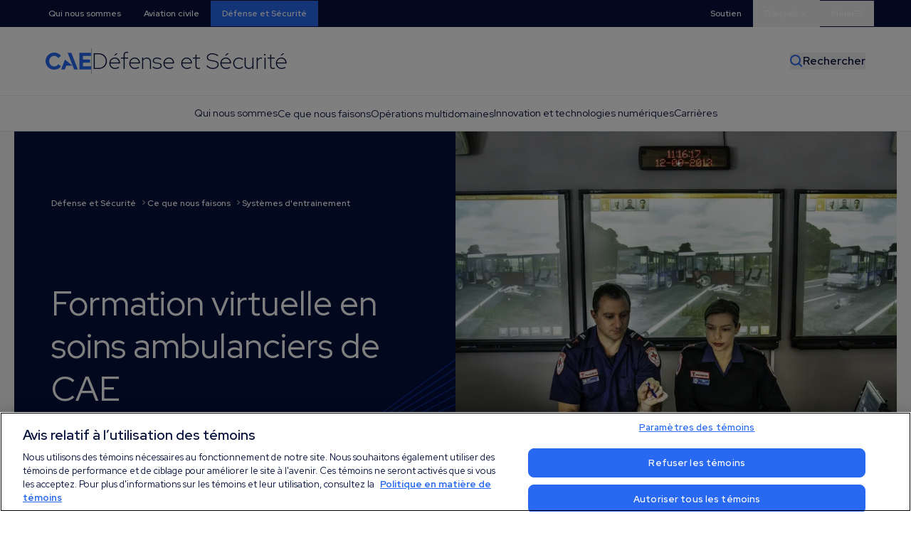

--- FILE ---
content_type: text/html; charset=UTF-8
request_url: https://www.cae.com/fr/defense-et-securite/ce-que-nous-faisons/systemes-d-entrainement/formation-virtuelle-en-soins-ambulanciers-de-cae/
body_size: 22348
content:
<!doctype html>
<html lang="fr" data-entry="5634">
	<head>
			<script> window.dataLayer = window.dataLayer || []; function gtag(){dataLayer.push(arguments);} 
				gtag('set', 'developer_id.dNzMyY2', true); 
				gtag('consent', 'default', {'analytics_storage': 'denied'}); gtag('consent', 'default', {'ad_storage': 'denied'}); 
				gtag('consent', 'default', {'ad_user_data': 'denied'}); gtag('consent', 'default', {'ad_personalization': 'denied'}); 
			</script>
			<script type="text/javascript" data-cfasync="false">
			function OptanonWrapper() { 
				if (OnetrustActiveGroups.indexOf('C0002') != -1) 
					{ gtag('consent', 'update', {'analytics_storage': 'granted'})}; 
				if (OnetrustActiveGroups.indexOf('C0004') != -1) 
					{ 
						gtag('consent', 'update', {'ad_storage': 'granted'})
						gtag('consent', 'update', {'ad_user_data': 'granted'})
						gtag('consent', 'update', {'ad_personalization': 'granted'})
					}; 
			} 
			</script>
			
			  <script src="https://privacyportal-uat-cdn.onetrust.com/consent-receipt-scripts/scripts/otconsent-1.0.min.js" data-cfasync="false" type="text/javascript" data-ot-id="1f6d2472-c2e0-41ac-be57-db89b2576920" charset="UTF-8" id="consent-receipt-script" data-ot-consent-register-event="document-load"></script>
			   <!-- OneTrust Cookies Consent Notice start for cae.com -->
			  <!-- <script type="text/javascript" data-cfasync="false" src="https://cdn.cookielaw.org/consent/4a6adcef-5bfe-4609-90c9-54099c1f7f63/OtAutoBlock.js"></script> -->
			  <script data-cfasync="false" src=https://cdn.cookielaw.org/scripttemplates/otSDKStub.js data-document-language="true" type="text/javascript" charset="UTF-8" data-domain-script="4a6adcef-5bfe-4609-90c9-54099c1f7f63" ></script>
			  <style>
			  section#ot-pc-lst, section#ot-lst-cnt {display:flex; flex-direction:row !important; flex-wrap:wrap !important;}
			  #onetrust-pc-sdk .ot-consent-hdr {margin-right: 5px; max-width: 70px !important;}
			  </style>
			
		<title>Formation virtuelle en soins ambulanciers de CAE |  CAE</title>
		<meta charset="utf-8">
		
		
		<meta name="google-site-verification" content="huTgp5_wKFCkCtcOH_PdWMvKoZbXIVjpQcYOzVVOess" />

		<meta name="viewport" content="width=device-width, initial-scale=1.0">

		<!-- Social Media Tags -->
		
		<meta property="og:title" content="Formation virtuelle en soins ambulanciers de CAE | CAE" />
		
		
			<meta property="og:image" content="
	
		https://www.cae.com/assets/img/social-image.png
	
" />
		
		
			<meta property="og:url" content="https://www.cae.com/fr/defense-et-securite/ce-que-nous-faisons/systemes-d-entrainement/formation-virtuelle-en-soins-ambulanciers-de-cae/" />
		
		<meta property="og:type" content="website" />
		<meta property="og:site_name" content="CAE" />
		
		
		<link rel="alternate" hreflang="en" href='https://www.cae.com/defense-security/what-we-do/training-systems/cae-virtual-paramedic'>
		
		
		
		<link rel="alternate" hreflang="de" href='https://www.cae.com/fr/defense-et-securite/ce-que-nous-faisons/systemes-d-entrainement/formation-virtuelle-en-soins-ambulanciers-de-cae'>
		

		
			
				<link rel="canonical" href="https://www.cae.com/fr/defense-et-securite/ce-que-nous-faisons/systemes-d-entrainement/formation-virtuelle-en-soins-ambulanciers-de-cae/" />
			
		

		<link rel="apple-touch-icon" sizes="180x180" href="https://www.cae.com/assets/favicon/apple-touch-icon.png">
		<link rel="icon" type="image/png" sizes="32x32" href="https://www.cae.com/assets/favicon/favicon-32x32.png">
		<link rel="icon" type="image/png" sizes="16x16" href="https://www.cae.com/assets/favicon/favicon-16x16.png">


		<link rel="preconnect" href="https://fonts.googleapis.com">
		<link rel="preconnect" href="https://fonts.gstatic.com" crossorigin>
		<link href="https://fonts.googleapis.com/css2?family=Red+Hat+Display:wght@300;400;600;700&display=swap" rel="stylesheet">
		<link rel="stylesheet" type="text/css" href="https://www.cae.com/assets/css/main.css?cachebreak=1767054474" /> 
		<script defer src="https://cdn.jsdelivr.net/npm/@alpinejs/focus@3.x.x/dist/cdn.min.js"></script>
		<script defer src="https://www.cae.com/assets/js/alpine.min.js"></script>

		<!-- LityJS -->
		<link rel="stylesheet" href="https://www.cae.com/assets/css/lity.min.css">

		<!-- Smooth scroll -->
		<script src="https://www.cae.com/assets/js/smooth-scroll.min.js"></script>

		<!-- Splide -->
		<link rel="stylesheet" href="https://www.cae.com/assets/css/splide.min.css">
		<script src="https://www.cae.com/assets/js/splide.min.js"></script>
		

		

		<!-- Facebook Pixel Code -->
		<script type="text/plain" class="optanon-category-C0004">
			!function(f,b,e,v,n,t,s)
			{if(f.fbq)return;n=f.fbq=function(){n.callMethod?
			n.callMethod.apply(n,arguments):n.queue.push(arguments)};
			if(!f._fbq)f._fbq=n;n.push=n;n.loaded=!0;n.version='2.0';
			n.queue=[];t=b.createElement(e);t.async=!0;
			t.src=v;s=b.getElementsByTagName(e)[0];
			s.parentNode.insertBefore(t,s)}(window,document,'script',
			'https://connect.facebook.net/en_US/fbevents.js');
			fbq('init', '335933006972340'); 
			fbq('track', 'PageView');
		</script>
		<noscript>
		<img height="1" width="1" 
		src="https://www.facebook.com/tr?id=335933006972340&ev=PageView
		&noscript=1" role="none"/>
		</noscript>
		<!-- End Facebook Pixel Code -->

		<script type="text/javascript">
			window.hfAccountId = "743e1a64-8677-4b59-a5bb-a021001aa4e6";
			window.hfDomain = "https://api.herefish.com";
			(function() {
				var hf = document.createElement('script'); hf.type = 'text/javascript'; hf.async = true;
				hf.src = window.hfDomain + '/scripts/hf.js';
				var s = document.getElementsByTagName('script')[0]; s.parentNode.insertBefore(hf, s);
			})();
		</script>
		<!-- Google Tag Manager -->
		<script type="text/plain" class="optanon-category-C0002">
			(function(w,d,s,l,i){w[l]=w[l]||[];w[l].push({'gtm.start':
			new Date().getTime(),event:'gtm.js'});var f=d.getElementsByTagName(s)[0],
			j=d.createElement(s),dl=l!='dataLayer'?'&l='+l:'';j.async=true;j.src=
			'https://www.googletagmanager.com/gtm.js?id='+i+dl;f.parentNode.insertBefore(j,f);
			})(window,document,'script','dataLayer','GTM-TMC25SC');</script>
		
		<noscript><iframe src="https://www.googletagmanager.com/ns.html?id=GTM-TMC25SC"
			height="0" width="0" style="display:none;visibility:hidden"></iframe></noscript>
			<!-- End Google Tag Manager (noscript) -->
		
		
		


	</head>
	<body class="antialiased" id="top" x-data="{ formPopup: false, socialPopup: false, successModal: new URLSearchParams(window.location.search).get('success') === 'true' }">

		
		<div x-cloak x-show="formPopup" class="absolute top-0 left-0 w-full h-full z-[5000]" aria-labelledby="modal-title" role="dialog" aria-modal="true">
    <div
    x-cloak
    x-show="formPopup"
    x-transition:enter="transition ease-out duration-100"
    x-transition:enter-start="transform opacity-0"
    x-transition:enter-end="transform opacity-100"
    x-transition:leave="transition ease-in duration-75"
    x-transition:leave-start="transform opacity-100"
    x-transition:leave-end="transform opacity-0"
    class="fixed inset-0 transition-opacity bg-opacity-75 bg-dkBlue" aria-hidden="true"></div>
    
    <div class="fixed inset-0 z-10 w-screen overflow-y-auto">
        <div class="bg-white z-[1] w-full relative flex flex-col h-full">
            <div class="border-b border-ltBlue">
                <div class="siteContainer">
                    <div class="flex items-center justify-between px-5 py-6">
                        <img src="https://www.cae.com/assets/img/cae-footer-blue.png" class="h-8 " />
                        <button @click="formPopup = !formPopup" type="button" class="">
                            <img src="https://www.cae.com/assets/img/close-blue.svg" class="w-6" />
                        </button>
                    </div>
                </div>
            </div>
            <div class="bg-white h-full">
                <div class="appendForm h-full">
                    
                </div>
            </div>
        </div>
    </div>
    
</div>

		
		<div x-cloak x-show="socialPopup" class="absolute top-0 left-0 w-full h-full z-[5000]" aria-labelledby="modal-title" role="dialog" aria-modal="true">
	<div
	x-cloak
	x-show="formPopup"
	x-transition:enter="transition ease-out duration-100"
	x-transition:enter-start="transform opacity-0"
	x-transition:enter-end="transform opacity-100"
	x-transition:leave="transition ease-in duration-75"
	x-transition:leave-start="transform opacity-100"
	x-transition:leave-end="transform opacity-0"
	class="fixed inset-0 transition-opacity bg-opacity-75 bg-dkBlue" aria-hidden="true"></div>
	
	<div class="fixed inset-0 z-10 w-screen overflow-y-auto">
		<div class="bg-white z-[1] w-full relative">
			<div class="border-b border-ltBlue">
				<div class="siteContainer">
					<div class="flex items-center justify-between px-5 py-6">
						<img src="https://www.cae.com/assets/img/cae-footer-blue.png" class="h-8 " />
						<button @click="socialPopup = !socialPopup" type="button" class="">
							<img src="https://www.cae.com/assets/img/close-blue.svg" class="w-6" />
						</button>
					</div>
				</div>
			</div>
			<div class="bg-white siteContainerPadded">
				<div class="py-20 w-full">
					<h4 class="mb-16 xlargeTitle">Présence dans les médias sociaux<h4>
					
					
					<div class="flex flex-col gap-20 w-full">
						
						<div>
							<div class="mb-6 mediumTitle">Corporate</div>
							<div class="border-t border-b divide-y divide-ltGrey border-ltGrey">
								
								
								<div class="flex items-center justify-between py-6">
									<div class="md:w-3/5 flex-none">CAE Inc.</div>

									<div class="flex items-center justify-start gap-6 2xl:gap-8 w-full">                            
								
										
										<a href="https://www.facebook.com/cae.inc/?ref=settings" target="_blank">
											<svg xmlns="http://www.w3.org/2000/svg" viewBox="0 0 448 512" class="w-8 h-8">
												<path class="fill-brBlue" d="M64 32C28.7 32 0 60.7 0 96V416c0 35.3 28.7 64 64 64h98.2V334.2H109.4V256h52.8V222.3c0-87.1 39.4-127.5 125-127.5c16.2 0 44.2 3.2 55.7 6.4V172c-6-.6-16.5-1-29.6-1c-42 0-58.2 15.9-58.2 57.2V256h83.6l-14.4 78.2H255V480H384c35.3 0 64-28.7 64-64V96c0-35.3-28.7-64-64-64H64z"/>
											</svg>
										</a>
										   

										
										<a href="https://twitter.com/CAE_Inc" target="_blank">
											<svg xmlns="http://www.w3.org/2000/svg" viewBox="0 0 448 512" class="w-8 h-8">
												<path class="fill-brBlue" d="M64 32C28.7 32 0 60.7 0 96V416c0 35.3 28.7 64 64 64H384c35.3 0 64-28.7 64-64V96c0-35.3-28.7-64-64-64H64zm297.1 84L257.3 234.6 379.4 396H283.8L209 298.1 123.3 396H75.8l111-126.9L69.7 116h98l67.7 89.5L313.6 116h47.5zM323.3 367.6L153.4 142.9H125.1L296.9 367.6h26.3z"/>
											</svg>
										</a>    
										

										                       
										<a href="https://www.linkedin.com/company/cae/" target="_blank" >
											<svg xmlns="http://www.w3.org/2000/svg" viewBox="0 0 448 512" class="w-8 h-8">
												<path class="fill-brBlue" d="M416 32H31.9C14.3 32 0 46.5 0 64.3v383.4C0 465.5 14.3 480 31.9 480H416c17.6 0 32-14.5 32-32.3V64.3c0-17.8-14.4-32.3-32-32.3zM135.4 416H69V202.2h66.5V416zm-33.2-243c-21.3 0-38.5-17.3-38.5-38.5S80.9 96 102.2 96c21.2 0 38.5 17.3 38.5 38.5 0 21.3-17.2 38.5-38.5 38.5zm282.1 243h-66.4V312c0-24.8-.5-56.7-34.5-56.7-34.6 0-39.9 27-39.9 54.9V416h-66.4V202.2h63.7v29.2h.9c8.9-16.8 30.6-34.5 62.9-34.5 67.2 0 79.7 44.3 79.7 101.9V416z"/>
											</svg>
										</a>
										

										
										<a href="https://www.youtube.com/user/CAEvideogallery/" target="_blank">
											<svg xmlns="http://www.w3.org/2000/svg" viewBox="0 0 576 512" class="w-8 h-8">
												<path class="fill-brBlue" d="M549.7 124.1c-6.3-23.7-24.8-42.3-48.3-48.6C458.8 64 288 64 288 64S117.2 64 74.6 75.5c-23.5 6.3-42 24.9-48.3 48.6-11.4 42.9-11.4 132.3-11.4 132.3s0 89.4 11.4 132.3c6.3 23.7 24.8 41.5 48.3 47.8C117.2 448 288 448 288 448s170.8 0 213.4-11.5c23.5-6.3 42-24.2 48.3-47.8 11.4-42.9 11.4-132.3 11.4-132.3s0-89.4-11.4-132.3zm-317.5 213.5V175.2l142.7 81.2-142.7 81.2z"/>
											</svg>
										</a>
										

										

										
										<a href="https://www.instagram.com/cae_inc/" target="_blank">
											<svg xmlns="http://www.w3.org/2000/svg" viewBox="0 0 448 512" class="w-8 h-8">
												<path class="fill-brBlue" d="M194.4 211.7a53.3 53.3 0 1 0 59.3 88.7 53.3 53.3 0 1 0 -59.3-88.7zm142.3-68.4c-5.2-5.2-11.5-9.3-18.4-12c-18.1-7.1-57.6-6.8-83.1-6.5c-4.1 0-7.9 .1-11.2 .1c-3.3 0-7.2 0-11.4-.1c-25.5-.3-64.8-.7-82.9 6.5c-6.9 2.7-13.1 6.8-18.4 12s-9.3 11.5-12 18.4c-7.1 18.1-6.7 57.7-6.5 83.2c0 4.1 .1 7.9 .1 11.1s0 7-.1 11.1c-.2 25.5-.6 65.1 6.5 83.2c2.7 6.9 6.8 13.1 12 18.4s11.5 9.3 18.4 12c18.1 7.1 57.6 6.8 83.1 6.5c4.1 0 7.9-.1 11.2-.1c3.3 0 7.2 0 11.4 .1c25.5 .3 64.8 .7 82.9-6.5c6.9-2.7 13.1-6.8 18.4-12s9.3-11.5 12-18.4c7.2-18 6.8-57.4 6.5-83c0-4.2-.1-8.1-.1-11.4s0-7.1 .1-11.4c.3-25.5 .7-64.9-6.5-83l0 0c-2.7-6.9-6.8-13.1-12-18.4zm-67.1 44.5A82 82 0 1 1 178.4 324.2a82 82 0 1 1 91.1-136.4zm29.2-1.3c-3.1-2.1-5.6-5.1-7.1-8.6s-1.8-7.3-1.1-11.1s2.6-7.1 5.2-9.8s6.1-4.5 9.8-5.2s7.6-.4 11.1 1.1s6.5 3.9 8.6 7s3.2 6.8 3.2 10.6c0 2.5-.5 5-1.4 7.3s-2.4 4.4-4.1 6.2s-3.9 3.2-6.2 4.2s-4.8 1.5-7.3 1.5l0 0c-3.8 0-7.5-1.1-10.6-3.2zM448 96c0-35.3-28.7-64-64-64H64C28.7 32 0 60.7 0 96V416c0 35.3 28.7 64 64 64H384c35.3 0 64-28.7 64-64V96zM357 389c-18.7 18.7-41.4 24.6-67 25.9c-26.4 1.5-105.6 1.5-132 0c-25.6-1.3-48.3-7.2-67-25.9s-24.6-41.4-25.8-67c-1.5-26.4-1.5-105.6 0-132c1.3-25.6 7.1-48.3 25.8-67s41.5-24.6 67-25.8c26.4-1.5 105.6-1.5 132 0c25.6 1.3 48.3 7.1 67 25.8s24.6 41.4 25.8 67c1.5 26.3 1.5 105.4 0 131.9c-1.3 25.6-7.1 48.3-25.8 67z"/>
											</svg>
										</a>
										
									</div>
								</div>
								
							</div>
						</div>						

						<div>
							<div class="mb-6 mediumTitle">Aviation civile</div>
							<div class="border-t border-b divide-y divide-ltGrey border-ltGrey">
								
								
								<div class="flex items-center justify-between py-6">
									<div class="md:w-3/5 flex-none">CAE Pilot</div>

									<div class="flex items-center justify-start gap-6 2xl:gap-8 w-full">                            
								
										
										<a href="https://www.facebook.com/caepilot/" target="_blank">
											<svg xmlns="http://www.w3.org/2000/svg" viewBox="0 0 448 512" class="w-8 h-8">
												<path class="fill-brBlue" d="M64 32C28.7 32 0 60.7 0 96V416c0 35.3 28.7 64 64 64h98.2V334.2H109.4V256h52.8V222.3c0-87.1 39.4-127.5 125-127.5c16.2 0 44.2 3.2 55.7 6.4V172c-6-.6-16.5-1-29.6-1c-42 0-58.2 15.9-58.2 57.2V256h83.6l-14.4 78.2H255V480H384c35.3 0 64-28.7 64-64V96c0-35.3-28.7-64-64-64H64z"/>
											</svg>
										</a>
										   

										

										

										

										

										
										<a href="https://www.instagram.com/caepilot" target="_blank">
											<svg xmlns="http://www.w3.org/2000/svg" viewBox="0 0 448 512" class="w-8 h-8">
												<path class="fill-brBlue" d="M194.4 211.7a53.3 53.3 0 1 0 59.3 88.7 53.3 53.3 0 1 0 -59.3-88.7zm142.3-68.4c-5.2-5.2-11.5-9.3-18.4-12c-18.1-7.1-57.6-6.8-83.1-6.5c-4.1 0-7.9 .1-11.2 .1c-3.3 0-7.2 0-11.4-.1c-25.5-.3-64.8-.7-82.9 6.5c-6.9 2.7-13.1 6.8-18.4 12s-9.3 11.5-12 18.4c-7.1 18.1-6.7 57.7-6.5 83.2c0 4.1 .1 7.9 .1 11.1s0 7-.1 11.1c-.2 25.5-.6 65.1 6.5 83.2c2.7 6.9 6.8 13.1 12 18.4s11.5 9.3 18.4 12c18.1 7.1 57.6 6.8 83.1 6.5c4.1 0 7.9-.1 11.2-.1c3.3 0 7.2 0 11.4 .1c25.5 .3 64.8 .7 82.9-6.5c6.9-2.7 13.1-6.8 18.4-12s9.3-11.5 12-18.4c7.2-18 6.8-57.4 6.5-83c0-4.2-.1-8.1-.1-11.4s0-7.1 .1-11.4c.3-25.5 .7-64.9-6.5-83l0 0c-2.7-6.9-6.8-13.1-12-18.4zm-67.1 44.5A82 82 0 1 1 178.4 324.2a82 82 0 1 1 91.1-136.4zm29.2-1.3c-3.1-2.1-5.6-5.1-7.1-8.6s-1.8-7.3-1.1-11.1s2.6-7.1 5.2-9.8s6.1-4.5 9.8-5.2s7.6-.4 11.1 1.1s6.5 3.9 8.6 7s3.2 6.8 3.2 10.6c0 2.5-.5 5-1.4 7.3s-2.4 4.4-4.1 6.2s-3.9 3.2-6.2 4.2s-4.8 1.5-7.3 1.5l0 0c-3.8 0-7.5-1.1-10.6-3.2zM448 96c0-35.3-28.7-64-64-64H64C28.7 32 0 60.7 0 96V416c0 35.3 28.7 64 64 64H384c35.3 0 64-28.7 64-64V96zM357 389c-18.7 18.7-41.4 24.6-67 25.9c-26.4 1.5-105.6 1.5-132 0c-25.6-1.3-48.3-7.2-67-25.9s-24.6-41.4-25.8-67c-1.5-26.4-1.5-105.6 0-132c1.3-25.6 7.1-48.3 25.8-67s41.5-24.6 67-25.8c26.4-1.5 105.6-1.5 132 0c25.6 1.3 48.3 7.1 67 25.8s24.6 41.4 25.8 67c1.5 26.3 1.5 105.4 0 131.9c-1.3 25.6-7.1 48.3-25.8 67z"/>
											</svg>
										</a>
										
									</div>
								</div>
								
								<div class="flex items-center justify-between py-6">
									<div class="md:w-3/5 flex-none">CAE Aviation Jobs</div>

									<div class="flex items-center justify-start gap-6 2xl:gap-8 w-full">                            
								
										
										<a href="https://www.facebook.com/CAEParc/" target="_blank">
											<svg xmlns="http://www.w3.org/2000/svg" viewBox="0 0 448 512" class="w-8 h-8">
												<path class="fill-brBlue" d="M64 32C28.7 32 0 60.7 0 96V416c0 35.3 28.7 64 64 64h98.2V334.2H109.4V256h52.8V222.3c0-87.1 39.4-127.5 125-127.5c16.2 0 44.2 3.2 55.7 6.4V172c-6-.6-16.5-1-29.6-1c-42 0-58.2 15.9-58.2 57.2V256h83.6l-14.4 78.2H255V480H384c35.3 0 64-28.7 64-64V96c0-35.3-28.7-64-64-64H64z"/>
											</svg>
										</a>
										   

										
										<a href="https://twitter.com/caeparcaviation?lang=fr" target="_blank">
											<svg xmlns="http://www.w3.org/2000/svg" viewBox="0 0 448 512" class="w-8 h-8">
												<path class="fill-brBlue" d="M64 32C28.7 32 0 60.7 0 96V416c0 35.3 28.7 64 64 64H384c35.3 0 64-28.7 64-64V96c0-35.3-28.7-64-64-64H64zm297.1 84L257.3 234.6 379.4 396H283.8L209 298.1 123.3 396H75.8l111-126.9L69.7 116h98l67.7 89.5L313.6 116h47.5zM323.3 367.6L153.4 142.9H125.1L296.9 367.6h26.3z"/>
											</svg>
										</a>    
										

										                       
										<a href="https://www.linkedin.com/company/caeparcaviation/" target="_blank" >
											<svg xmlns="http://www.w3.org/2000/svg" viewBox="0 0 448 512" class="w-8 h-8">
												<path class="fill-brBlue" d="M416 32H31.9C14.3 32 0 46.5 0 64.3v383.4C0 465.5 14.3 480 31.9 480H416c17.6 0 32-14.5 32-32.3V64.3c0-17.8-14.4-32.3-32-32.3zM135.4 416H69V202.2h66.5V416zm-33.2-243c-21.3 0-38.5-17.3-38.5-38.5S80.9 96 102.2 96c21.2 0 38.5 17.3 38.5 38.5 0 21.3-17.2 38.5-38.5 38.5zm282.1 243h-66.4V312c0-24.8-.5-56.7-34.5-56.7-34.6 0-39.9 27-39.9 54.9V416h-66.4V202.2h63.7v29.2h.9c8.9-16.8 30.6-34.5 62.9-34.5 67.2 0 79.7 44.3 79.7 101.9V416z"/>
											</svg>
										</a>
										

										
										<a href="www" target="_blank">
											<svg xmlns="http://www.w3.org/2000/svg" viewBox="0 0 576 512" class="w-8 h-8">
												<path class="fill-brBlue" d="M549.7 124.1c-6.3-23.7-24.8-42.3-48.3-48.6C458.8 64 288 64 288 64S117.2 64 74.6 75.5c-23.5 6.3-42 24.9-48.3 48.6-11.4 42.9-11.4 132.3-11.4 132.3s0 89.4 11.4 132.3c6.3 23.7 24.8 41.5 48.3 47.8C117.2 448 288 448 288 448s170.8 0 213.4-11.5c23.5-6.3 42-24.2 48.3-47.8 11.4-42.9 11.4-132.3 11.4-132.3s0-89.4-11.4-132.3zm-317.5 213.5V175.2l142.7 81.2-142.7 81.2z"/>
											</svg>
										</a>
										

										

										
									</div>
								</div>
								
							</div>
						</div>



						<div>
							<div class="mb-6 mediumTitle">Défense et Sécurité</div>
							<div class="border-t border-b divide-y divide-ltGrey border-ltGrey">
								
								
								<div class="flex items-center justify-between py-6">
									<div class="md:w-3/5 flex-none">Défense et sécurité</div>

									<div class="flex items-center justify-start gap-6 2xl:gap-8 w-full">                            
								
										
										<a href="https://www.facebook.com/CAEMILUSA/?ref=br_rs" target="_blank">
											<svg xmlns="http://www.w3.org/2000/svg" viewBox="0 0 448 512" class="w-8 h-8">
												<path class="fill-brBlue" d="M64 32C28.7 32 0 60.7 0 96V416c0 35.3 28.7 64 64 64h98.2V334.2H109.4V256h52.8V222.3c0-87.1 39.4-127.5 125-127.5c16.2 0 44.2 3.2 55.7 6.4V172c-6-.6-16.5-1-29.6-1c-42 0-58.2 15.9-58.2 57.2V256h83.6l-14.4 78.2H255V480H384c35.3 0 64-28.7 64-64V96c0-35.3-28.7-64-64-64H64z"/>
											</svg>
										</a>
										   

										
										<a href="https://twitter.com/CAE_Defence" target="_blank">
											<svg xmlns="http://www.w3.org/2000/svg" viewBox="0 0 448 512" class="w-8 h-8">
												<path class="fill-brBlue" d="M64 32C28.7 32 0 60.7 0 96V416c0 35.3 28.7 64 64 64H384c35.3 0 64-28.7 64-64V96c0-35.3-28.7-64-64-64H64zm297.1 84L257.3 234.6 379.4 396H283.8L209 298.1 123.3 396H75.8l111-126.9L69.7 116h98l67.7 89.5L313.6 116h47.5zM323.3 367.6L153.4 142.9H125.1L296.9 367.6h26.3z"/>
											</svg>
										</a>    
										

										                       
										<a href="https://www.linkedin.com/showcase/cae-defence-&-security/" target="_blank" >
											<svg xmlns="http://www.w3.org/2000/svg" viewBox="0 0 448 512" class="w-8 h-8">
												<path class="fill-brBlue" d="M416 32H31.9C14.3 32 0 46.5 0 64.3v383.4C0 465.5 14.3 480 31.9 480H416c17.6 0 32-14.5 32-32.3V64.3c0-17.8-14.4-32.3-32-32.3zM135.4 416H69V202.2h66.5V416zm-33.2-243c-21.3 0-38.5-17.3-38.5-38.5S80.9 96 102.2 96c21.2 0 38.5 17.3 38.5 38.5 0 21.3-17.2 38.5-38.5 38.5zm282.1 243h-66.4V312c0-24.8-.5-56.7-34.5-56.7-34.6 0-39.9 27-39.9 54.9V416h-66.4V202.2h63.7v29.2h.9c8.9-16.8 30.6-34.5 62.9-34.5 67.2 0 79.7 44.3 79.7 101.9V416z"/>
											</svg>
										</a>
										

										
										<a href="https://www.youtube.com/playlist?list=PLA918F57D1E435686" target="_blank">
											<svg xmlns="http://www.w3.org/2000/svg" viewBox="0 0 576 512" class="w-8 h-8">
												<path class="fill-brBlue" d="M549.7 124.1c-6.3-23.7-24.8-42.3-48.3-48.6C458.8 64 288 64 288 64S117.2 64 74.6 75.5c-23.5 6.3-42 24.9-48.3 48.6-11.4 42.9-11.4 132.3-11.4 132.3s0 89.4 11.4 132.3c6.3 23.7 24.8 41.5 48.3 47.8C117.2 448 288 448 288 448s170.8 0 213.4-11.5c23.5-6.3 42-24.2 48.3-47.8 11.4-42.9 11.4-132.3 11.4-132.3s0-89.4-11.4-132.3zm-317.5 213.5V175.2l142.7 81.2-142.7 81.2z"/>
											</svg>
										</a>
										

										

										
										<a href="https://www.instagram.com/CAE_Defence/" target="_blank">
											<svg xmlns="http://www.w3.org/2000/svg" viewBox="0 0 448 512" class="w-8 h-8">
												<path class="fill-brBlue" d="M194.4 211.7a53.3 53.3 0 1 0 59.3 88.7 53.3 53.3 0 1 0 -59.3-88.7zm142.3-68.4c-5.2-5.2-11.5-9.3-18.4-12c-18.1-7.1-57.6-6.8-83.1-6.5c-4.1 0-7.9 .1-11.2 .1c-3.3 0-7.2 0-11.4-.1c-25.5-.3-64.8-.7-82.9 6.5c-6.9 2.7-13.1 6.8-18.4 12s-9.3 11.5-12 18.4c-7.1 18.1-6.7 57.7-6.5 83.2c0 4.1 .1 7.9 .1 11.1s0 7-.1 11.1c-.2 25.5-.6 65.1 6.5 83.2c2.7 6.9 6.8 13.1 12 18.4s11.5 9.3 18.4 12c18.1 7.1 57.6 6.8 83.1 6.5c4.1 0 7.9-.1 11.2-.1c3.3 0 7.2 0 11.4 .1c25.5 .3 64.8 .7 82.9-6.5c6.9-2.7 13.1-6.8 18.4-12s9.3-11.5 12-18.4c7.2-18 6.8-57.4 6.5-83c0-4.2-.1-8.1-.1-11.4s0-7.1 .1-11.4c.3-25.5 .7-64.9-6.5-83l0 0c-2.7-6.9-6.8-13.1-12-18.4zm-67.1 44.5A82 82 0 1 1 178.4 324.2a82 82 0 1 1 91.1-136.4zm29.2-1.3c-3.1-2.1-5.6-5.1-7.1-8.6s-1.8-7.3-1.1-11.1s2.6-7.1 5.2-9.8s6.1-4.5 9.8-5.2s7.6-.4 11.1 1.1s6.5 3.9 8.6 7s3.2 6.8 3.2 10.6c0 2.5-.5 5-1.4 7.3s-2.4 4.4-4.1 6.2s-3.9 3.2-6.2 4.2s-4.8 1.5-7.3 1.5l0 0c-3.8 0-7.5-1.1-10.6-3.2zM448 96c0-35.3-28.7-64-64-64H64C28.7 32 0 60.7 0 96V416c0 35.3 28.7 64 64 64H384c35.3 0 64-28.7 64-64V96zM357 389c-18.7 18.7-41.4 24.6-67 25.9c-26.4 1.5-105.6 1.5-132 0c-25.6-1.3-48.3-7.2-67-25.9s-24.6-41.4-25.8-67c-1.5-26.4-1.5-105.6 0-132c1.3-25.6 7.1-48.3 25.8-67s41.5-24.6 67-25.8c26.4-1.5 105.6-1.5 132 0c25.6 1.3 48.3 7.1 67 25.8s24.6 41.4 25.8 67c1.5 26.3 1.5 105.4 0 131.9c-1.3 25.6-7.1 48.3-25.8 67z"/>
											</svg>
										</a>
										
									</div>
								</div>
								
							</div>
						</div>

						<div>
							<div class="mb-6 mediumTitle">Airside</div>
							<div class="border-t border-b divide-y divide-ltGrey border-ltGrey">
								
								
								<div class="flex items-center justify-between py-6">
									<div class="md:w-3/5 flex-none">CAE Airside</div>

									<div class="flex items-center justify-start gap-6 2xl:gap-8 w-full">                            
								
										
										<a href="https://www.facebook.com/airside.aero" target="_blank">
											<svg xmlns="http://www.w3.org/2000/svg" viewBox="0 0 448 512" class="w-8 h-8">
												<path class="fill-brBlue" d="M64 32C28.7 32 0 60.7 0 96V416c0 35.3 28.7 64 64 64h98.2V334.2H109.4V256h52.8V222.3c0-87.1 39.4-127.5 125-127.5c16.2 0 44.2 3.2 55.7 6.4V172c-6-.6-16.5-1-29.6-1c-42 0-58.2 15.9-58.2 57.2V256h83.6l-14.4 78.2H255V480H384c35.3 0 64-28.7 64-64V96c0-35.3-28.7-64-64-64H64z"/>
											</svg>
										</a>
										   

										
										<a href="https://twitter.com/airside_aero" target="_blank">
											<svg xmlns="http://www.w3.org/2000/svg" viewBox="0 0 448 512" class="w-8 h-8">
												<path class="fill-brBlue" d="M64 32C28.7 32 0 60.7 0 96V416c0 35.3 28.7 64 64 64H384c35.3 0 64-28.7 64-64V96c0-35.3-28.7-64-64-64H64zm297.1 84L257.3 234.6 379.4 396H283.8L209 298.1 123.3 396H75.8l111-126.9L69.7 116h98l67.7 89.5L313.6 116h47.5zM323.3 367.6L153.4 142.9H125.1L296.9 367.6h26.3z"/>
											</svg>
										</a>    
										

										                       
										<a href="https://www.linkedin.com/company/airside-1" target="_blank" >
											<svg xmlns="http://www.w3.org/2000/svg" viewBox="0 0 448 512" class="w-8 h-8">
												<path class="fill-brBlue" d="M416 32H31.9C14.3 32 0 46.5 0 64.3v383.4C0 465.5 14.3 480 31.9 480H416c17.6 0 32-14.5 32-32.3V64.3c0-17.8-14.4-32.3-32-32.3zM135.4 416H69V202.2h66.5V416zm-33.2-243c-21.3 0-38.5-17.3-38.5-38.5S80.9 96 102.2 96c21.2 0 38.5 17.3 38.5 38.5 0 21.3-17.2 38.5-38.5 38.5zm282.1 243h-66.4V312c0-24.8-.5-56.7-34.5-56.7-34.6 0-39.9 27-39.9 54.9V416h-66.4V202.2h63.7v29.2h.9c8.9-16.8 30.6-34.5 62.9-34.5 67.2 0 79.7 44.3 79.7 101.9V416z"/>
											</svg>
										</a>
										

										

										

										
										<a href="https://www.instagram.com/Airside/" target="_blank">
											<svg xmlns="http://www.w3.org/2000/svg" viewBox="0 0 448 512" class="w-8 h-8">
												<path class="fill-brBlue" d="M194.4 211.7a53.3 53.3 0 1 0 59.3 88.7 53.3 53.3 0 1 0 -59.3-88.7zm142.3-68.4c-5.2-5.2-11.5-9.3-18.4-12c-18.1-7.1-57.6-6.8-83.1-6.5c-4.1 0-7.9 .1-11.2 .1c-3.3 0-7.2 0-11.4-.1c-25.5-.3-64.8-.7-82.9 6.5c-6.9 2.7-13.1 6.8-18.4 12s-9.3 11.5-12 18.4c-7.1 18.1-6.7 57.7-6.5 83.2c0 4.1 .1 7.9 .1 11.1s0 7-.1 11.1c-.2 25.5-.6 65.1 6.5 83.2c2.7 6.9 6.8 13.1 12 18.4s11.5 9.3 18.4 12c18.1 7.1 57.6 6.8 83.1 6.5c4.1 0 7.9-.1 11.2-.1c3.3 0 7.2 0 11.4 .1c25.5 .3 64.8 .7 82.9-6.5c6.9-2.7 13.1-6.8 18.4-12s9.3-11.5 12-18.4c7.2-18 6.8-57.4 6.5-83c0-4.2-.1-8.1-.1-11.4s0-7.1 .1-11.4c.3-25.5 .7-64.9-6.5-83l0 0c-2.7-6.9-6.8-13.1-12-18.4zm-67.1 44.5A82 82 0 1 1 178.4 324.2a82 82 0 1 1 91.1-136.4zm29.2-1.3c-3.1-2.1-5.6-5.1-7.1-8.6s-1.8-7.3-1.1-11.1s2.6-7.1 5.2-9.8s6.1-4.5 9.8-5.2s7.6-.4 11.1 1.1s6.5 3.9 8.6 7s3.2 6.8 3.2 10.6c0 2.5-.5 5-1.4 7.3s-2.4 4.4-4.1 6.2s-3.9 3.2-6.2 4.2s-4.8 1.5-7.3 1.5l0 0c-3.8 0-7.5-1.1-10.6-3.2zM448 96c0-35.3-28.7-64-64-64H64C28.7 32 0 60.7 0 96V416c0 35.3 28.7 64 64 64H384c35.3 0 64-28.7 64-64V96zM357 389c-18.7 18.7-41.4 24.6-67 25.9c-26.4 1.5-105.6 1.5-132 0c-25.6-1.3-48.3-7.2-67-25.9s-24.6-41.4-25.8-67c-1.5-26.4-1.5-105.6 0-132c1.3-25.6 7.1-48.3 25.8-67s41.5-24.6 67-25.8c26.4-1.5 105.6-1.5 132 0c25.6 1.3 48.3 7.1 67 25.8s24.6 41.4 25.8 67c1.5 26.3 1.5 105.4 0 131.9c-1.3 25.6-7.1 48.3-25.8 67z"/>
											</svg>
										</a>
										
									</div>
								</div>
								
							</div>
						</div>

					</div>
					
				</div>
			</div>
		</div>
	</div>
	
</div>


		
		
		

		

				
				<nav class="sticky top-0 z-[4500] py-6 bg-white border-b lg:hidden border-ltGrey/70">
	<div class="flex justify-between px-5 bg-white">
		<!-- Desktop Branding Logo -->
		<a href="https://www.cae.com/fr/" class="brand flex items-center gap-2.5 relative z-10" id="mobileBrand">
			<svg class="logo" viewBox="0 0 64 25" fill="none" xmlns="http://www.w3.org/2000/svg">
				<path class="fill-brBlue" fill-rule="evenodd" clip-rule="evenodd" d="M37.9166 18.3555H29.1727L27.0696 23.7325H21.902L27.2512 9.91369L37.9166 18.3555ZM36.2159 0.305844H31.036L40.1551 23.7325H45.3763L36.2159 0.305844ZM12.076 24.0425C15.9453 24.0425 19.4997 22.4253 21.7101 19.3382L17.9243 16.3421C16.8105 17.9833 14.8691 19.4456 12.2101 19.4456C8.26042 19.4456 5.16654 16.1778 5.16654 12.0213C5.16654 7.86466 8.26042 4.59685 12.2101 4.59685C14.8691 4.59685 16.8105 6.05913 17.9243 7.70058L21.7101 4.70427C19.4997 1.61717 15.9453 0 12.076 0C5.5157 0 0 5.33149 0 12.0213C0 18.711 5.5157 24.0425 12.076 24.0425ZM52.5801 4.75306V9.75836H62.5738V14.2062H52.5801V19.2853H64V23.7325H47.592V0.306063H63.8154V4.75306H52.5801Z" />
			</svg>
		</a>
	
		<!-- Search and product -->
		<div class="flex items-center gap-6">

			


			<!-- Search Section -->
			<div>
				<div x-data="{ showButton1: true, showButton2: false }">
					<button 
					x-show="showButton1" 					
					x-on:click="showButton1 = !showButton1; showButton2 = !showButton2" type="button" class="block hover:text-brBlue">
						<!-- Search icon -->
						<svg width="23" height="23" viewBox="0 0 23 23" fill="none" xmlns="http://www.w3.org/2000/svg">
							<circle class="stroke-brBlue" cx="9.66667" cy="9.66667" r="8.66667" stroke-width="2" stroke-linecap="round" stroke-linejoin="round"/>
							<path class="stroke-brBlue" d="M21 21L17 17" stroke-width="2" stroke-linecap="square" stroke-linejoin="round"/>
						</svg>
					</button>

					<button x-show="showButton2" x-on:click="showButton1 = !showButton1; showButton2 = !showButton2" type="button" class="block">
						<!-- Search close icon -->
						<svg width="23" height="23" viewBox="0 0 23 23" fill="none" xmlns="http://www.w3.org/2000/svg">
							<path class="fill-brBlue" d="M20 0.942761L19.0572 0L9.96633 9.02357L0.942761 0L0 0.942761L9.02357 9.96633L0 19.0572L0.942761 20L9.96633 10.9764L19.0572 20L20 19.0572L10.9764 9.96633L20 0.942761Z" />
						</svg>
					</button>
 
					<div
					x-show="showButton2"
					x-transition:enter="transition ease-out duration-100"
					x-transition:enter-start="transform opacity-0"
					x-transition:enter-end="transform opacity-100"
					x-transition:leave="transition ease-in duration-75"
					x-transition:leave-start="transform opacity-100"
					x-transition:leave-end="transform opacity-0"
					class="absolute left-0 z-10 w-full px-5 py-4 bg-white border-b mobileSearchBar border-ltGrey/70">
						<span class="text-xs font-semibold tracking-widest uppercase ">Rechercher</span>
						<div>
							<form class="flex items-center justify-between" method="post" action="https://www.cae.com/fr/defense-et-securite/ce-que-nous-faisons/systemes-d-entrainement/formation-virtuelle-en-soins-ambulanciers-de-cae" data-publisher-updated="true">
<div class="hiddenFields">
<input type="hidden" name="ACT" value="40">
<input type="hidden" name="site_id" value="1">
<input type="hidden" name="csrf_token" value="379cf785d1b809c88aed28418c626f6af953109e" data-updated="true" />
</div>


								<input type="text" class="w-full h-10 p-0 text-3xl border-0 mobileSearchInput placeholder:text-slate-300 focus:border-0 focus:ring-0" name="keywords" placeholder="Entrez les termes de recherche..." aria-label="keywords">							
								<button type="submit" role="button" tabindex="0" aria-label="Button: clickable image">
									<svg width="26" height="26" viewbox="0 0 26 26" fill="none" xmlns="http://www.w3.org/2000/svg">
										<path class="fill-dkBlue" d="M16.2 0.200195C10.8 0.200195 6.5 4.5002 6.5 9.8002C6.5 12.1002 7.3 14.2002 8.7 15.9002L0 24.4002L1.4 25.8002L10.1 17.4002C11.8 18.8002 13.9 19.6002 16.3 19.6002C21.7 19.6002 26 15.3002 26 10.0002C25.9 4.6002 21.6 0.200195 16.2 0.200195ZM16.2 17.6002C11.9 17.6002 8.3 14.1002 8.3 9.8002C8.3 5.5002 11.8 2.0002 16.2 2.0002C20.6 2.0002 24.1 5.5002 24.1 9.8002C24.1 14.1002 20.5 17.6002 16.2 17.6002Z"></path>
									</svg>
								</button>
							</form>


						</div>
					</div>
				</div>
			</div>


			<!-- Burger Menu -->
			
			<!-- Burger Menu -->
			<div x-data="{ mobileMenuOpen: false }"  >
				<button @click="mobileMenuOpen = !mobileMenuOpen" type="button" class="block hover:text-brBlue">
					<!-- burger menu off state -->
					<svg width="23" height="20" viewBox="0 0 23 20" fill="none" xmlns="http://www.w3.org/2000/svg">
						<path class="stroke-dkBlue" d="M0 2H24" stroke-width="2"/>
						<path class="stroke-dkBlue" d="M0 10H24" stroke-width="2"/>
						<path class="stroke-dkBlue" d="M0 18H24" stroke-width="2"/>
					</svg>
				</button>

				<div
				x-cloak
				x-show="mobileMenuOpen"
				class="absolute top-0 left-0 w-full mobileNavWrapper bg-dkBlue">
					<div class="fixed z-10 w-full bg-dkBlue top-0">
						<div class="flex items-center justify-between px-5 py-6 border-b border-white/10">
							<a href="https://www.cae.com/fr/" class="brand flex items-center gap-2.5" id="desktopBrand">
								<svg class="logo" viewBox="0 0 64 25" fill="none" xmlns="http://www.w3.org/2000/svg">
									<path fill-rule="evenodd" clip-rule="evenodd" d="M37.9166 18.3555H29.1727L27.0696 23.7325H21.902L27.2512 9.91369L37.9166 18.3555ZM36.2159 0.305844H31.036L40.1551 23.7325H45.3763L36.2159 0.305844ZM12.076 24.0425C15.9453 24.0425 19.4997 22.4253 21.7101 19.3382L17.9243 16.3421C16.8105 17.9833 14.8691 19.4456 12.2101 19.4456C8.26042 19.4456 5.16654 16.1778 5.16654 12.0213C5.16654 7.86466 8.26042 4.59685 12.2101 4.59685C14.8691 4.59685 16.8105 6.05913 17.9243 7.70058L21.7101 4.70427C19.4997 1.61717 15.9453 0 12.076 0C5.5157 0 0 5.33149 0 12.0213C0 18.711 5.5157 24.0425 12.076 24.0425V24.0425ZM52.5801 4.75306V9.75836H62.5738V14.2062H52.5801V19.2853H64V23.7325H47.592V0.306063H63.8154V4.75306H52.5801Z" fill="white"/>
								</svg>
							</a>
							<button @click="mobileMenuOpen = !mobileMenuOpen" type="button" class="block">
								<svg width="23" height="23" viewBox="0 0 23 23" fill="none" xmlns="http://www.w3.org/2000/svg">
									<path d="M20 0.942761L19.0572 0L9.96633 9.02357L0.942761 0L0 0.942761L9.02357 9.96633L0 19.0572L0.942761 20L9.96633 10.9764L19.0572 20L20 19.0572L10.9764 9.96633L20 0.942761Z" fill="#ffffff"/>
								</svg>
							</button>
						</div>
					</div>
					<!-- mobile menu links -->
					<div class="relative h-screen overflow-y-scroll text-white mobileNavLinksWrapper">
						<div class="flex flex-col divide-y divide-white/10">
							<div x-data="{ mobileSubOpen: false }">
								<div class="flex items-center justify-between py-3 pl-4 ">
									<a href="https://www.cae.com/fr/qui-nous-sommes" :class="{'text-brBlue font-bold': mobileSubOpen, 'font-bold': !mobileSubOpen}">Qui nous sommes</a> <!-- About CAE -->
									<button @click="mobileSubOpen = !mobileSubOpen" type="button" class="py-2 pl-6 pr-5">
										<svg :class="{'rotate-90': mobileSubOpen}" class="transition-transform duration-300" width="10" height="16" viewBox="0 0 10 16" fill="none" xmlns="http://www.w3.org/2000/svg">
											<path d="M1.25 15.5L8.75 8L1.25 0.5" stroke="white"/>
										</svg>
									</button>
								</div>
								<div 
									x-cloak
									x-show="mobileSubOpen"
									class="pb-3 ml-5 border-l-2 border-brBlue">
									<div class="px-4 py-2">
										<a href="https://www.cae.com/fr/qui-nous-sommes/nos-activites">Nos activités</a> <!-- Our business -->
									</div>
									<div class="px-4 py-2">
										<a href="https://www.cae.com/fr/qui-nous-sommes/equipe-de-direction">Équipe de direction</a> <!-- Management team -->
									</div>
									<div class="px-4 py-2">
										<a href="https://www.cae.com/fr/qui-nous-sommes/historique">Historique</a> <!-- History -->
									</div>
									<div class="px-4 py-2">
										<a href="https://www.cae.com/fr/qui-nous-sommes/prix">Prix</a> <!-- Awards -->
									</div>
								</div>
							</div>

							<div x-data="{ mobileSubOpen: false }">
								<div class="flex items-center justify-between py-3 pl-4 ">
									<a href="https://www.cae.com/fr/aviation-civile" :class="{'text-brBlue font-bold': mobileSubOpen, 'font-bold': !mobileSubOpen}" >Aviation civile</a> <!-- Civil Aviation -->
									<button @click="mobileSubOpen = !mobileSubOpen" type="button" class="py-2 pl-6 pr-5">
										<svg :class="{'rotate-90': mobileSubOpen}" class="transition-transform duration-300" width="10" height="16" viewBox="0 0 10 16" fill="none" xmlns="http://www.w3.org/2000/svg">
											<path d="M1.25 15.5L8.75 8L1.25 0.5" stroke="white"/>
										</svg>
									</button>
								</div>
								<div 
								x-cloak
								x-show="mobileSubOpen"
								class="pb-2 ml-5 border-l-2 divide-y border-brBlue divide-white/10">
									
									<div x-data="{ mobileSubOpen: false }">
										<div class="flex items-center justify-between py-2 pl-4 ">
											<a href="https://www.cae.com/fr/aviation-civile/devenir-un-pilote" :class="{'text-brBlue font-bold': mobileSubOpen, 'font-normal': !mobileSubOpen}" >Devenir un pilote</a> <!-- Become A Pilot -->
											<button @click="mobileSubOpen = !mobileSubOpen" type="button" class="py-2 pl-6 pr-5">
												<svg :class="{'rotate-90': mobileSubOpen}" class="transition-transform duration-300" width="10" height="16" viewBox="0 0 10 16" fill="none" xmlns="http://www.w3.org/2000/svg">
													<path d="M1.25 15.5L8.75 8L1.25 0.5" stroke="white"/>
												</svg>
											</button>
										</div>
										<div 
										x-show="mobileSubOpen"										
										class="pb-2 ml-5 border-l-2 border-brBlue">
											<div class="px-4 py-2">
												<a href="https://www.cae.com/fr/aviation-civile/devenir-un-pilote">Devenir un pilote</a> <!-- Our Pilot Training Programmes -->
											</div>
											<div class="px-4 py-2">
												<a href="https://www.cae.com/fr/aviation-civile/devenir-un-pilote/exigences-pour-devenir-eleve-pilote">Exigences pour devenir élève-pilote</a> <!-- Requirements to Become a Pilot -->
											</div>
											<div class="px-4 py-2">
												<a href="https://www.cae.com/fr/aviation-civile/devenir-un-pilote/exigences-pour-devenir-eleve-pilote/financement">Financement</a> <!-- Funding -->
											</div>
											<div class="px-4 py-2">
												<a href="/aviation-talent-forecast-2023/fr/accueil.html" target="_blank">Prévisions des talents en aviation 2023</a> <!-- CAE Aviation Talent Forecast 2023 -->
											</div>
										</div>
									</div>

									<div x-data="{ mobileSubOpen: false }">
										<div class="flex items-center justify-between py-2 pl-4 ">
											<a href="https://www.cae.com/fr/aviation-civile/formation-en-aviation" :class="{'text-brBlue font-bold': mobileSubOpen, 'font-normal': !mobileSubOpen}" >Formation en aviation</a> <!-- Aviation Training -->
											<button @click="mobileSubOpen = !mobileSubOpen" type="button" class="py-2 pl-6 pr-5">
												<svg :class="{'rotate-90': mobileSubOpen}" class="transition-transform duration-300" width="10" height="16" viewBox="0 0 10 16" fill="none" xmlns="http://www.w3.org/2000/svg">
													<path d="M1.25 15.5L8.75 8L1.25 0.5" stroke="white"/>
												</svg>
											</button>
										</div>

										<div 
										x-show="mobileSubOpen"
										class="pb-2 ml-5 border-l-2 border-brBlue">
											

											<div class="px-4 py-3">
												<a href="https://www.cae.com/fr/aviation-civile/formation-en-aviation/formation-de-pilotes-de-ligne">Formation de pilotes de ligne</a> <!-- Aviation Pilot Training -->
											</div>

											<div class="px-4 py-3">
												<a href="https://www.cae.com/fr/aviation-civile/formation-en-aviation/formation-de-pilotes-de-laviation-daffaires">Formation de pilotes de l'aviation d'affaires</a> <!-- Business Pilot Training -->
											</div>

											<div class="px-4 py-3">
												<a href="https://www.cae.com/fr/aviation-civile/formation-en-aviation/formation-sur-helicoptere">Formation sur hélicoptère</a> <!-- Helicopter Pilot Training -->
											</div>

											<div class="px-4 py-3">
												<a href="https://www.cae.com/fr/aviation-civile/formation-en-aviation/air-traffic-services">Solutions de formation des services de circulation aérienne</a> <!-- Air Traffic Services -->
											</div>

											<div class="px-4 py-3">
												<a href="https://www.cae.com/fr/aviation-civile/formation-en-aviation/advanced-air-mobility">Mobilité aérienne avancée</a> <!-- AAM Pilot -->
											</div>

											<div class="px-4 py-3">
												<a href="https://businessaviationlearning.cae.com/" target="_blank">Formations aéronautiques en ligne</a> <!-- eLearning Courses -->
											</div>
											
											<div x-data="{ mobileSubOpen: false }">
												<div class="flex items-center justify-between py-2 pl-4 ">
													<a href="https://www.cae.com/fr/aviation-civile/formation-en-aviation/formation-a-la-maintenance-des-aeronefs" :class="{'text-brBlue font-bold': mobileSubOpen, 'font-normal': !mobileSubOpen}" >Formation à la maintenance des aéronefs</a> <!-- Aviation Maintenance Training -->
													<button @click="mobileSubOpen = !mobileSubOpen" type="button" class="py-2 pl-6 pr-5">
														<svg :class="{'rotate-90': mobileSubOpen}" class="transition-transform duration-300" width="10" height="16" viewBox="0 0 10 16" fill="none" xmlns="http://www.w3.org/2000/svg">
															<path d="M1.25 15.5L8.75 8L1.25 0.5" stroke="white"/>
														</svg>
													</button>
												</div>

												<div 
												x-show="mobileSubOpen"
												class="pb-2 ml-5 border-l-2 border-brBlue">
													<div class="px-4 py-3">
														<a href="https://www.cae.com/fr/aviation-civile/formation-en-aviation/formation-a-la-maintenance-des-aeronefs/formation-a-la-maintenance-des-aeronefs-commerciaux">Formation à la maintenance des aéronefs commerciaux</a> <!-- Commercial Aircraft Maintenance Training -->
													</div>
													<div class="px-4 py-3">
														<a href="https://www.cae.com/fr/aviation-civile/formation-en-aviation/formation-a-la-maintenance-des-aeronefs/formation-a-la-maintenance-des-aeronefs-daffaires">Formation à la maintenance des aéronefs d'affaires</a> <!-- Business Aircraft Maintenance Training -->
													</div>
													<div class="px-4 py-3">
														<a href="https://www.cae.com/fr/aviation-civile/formation-en-aviation/formation-a-la-maintenance-des-aeronefs/helicopter-aircraft-maintenance-training">Formation à la maintenance des hélicoptères</a> <!-- Helicopter Aircraft Maintenance Training -->
													</div>
												</div>
											</div>

											<div class="px-4 py-3">
												<a href="https://www.cae.com/fr/aviation-civile/formation-en-aviation/formation-du-personnel-de-cabine-new">Formation du personnel de cabine</a> <!-- Become Cabin Crew -->
											</div>

											<div class="px-4 py-3">
												<a href="https://www.cae.com/fr/aviation-civile/available-aircraft-platforms-apt">Plateformes d'aéronefs disponibles pour la formation</a> <!-- Available Aircraft Platforms -->
											</div>

											<div class="hidden px-4 py-3">
												<a href="https://www.cae.com/fr/aviation-civile/formation-en-aviation/formation-a-la-maintenance-des-aeronefs/helicopter-aircraft-maintenance-training">Formation à la maintenance des hélicoptères</a> <!-- CAE Graduate Keep Current Program -->
											</div>
										</div>
									</div>

									<div x-data="{ mobileSubOpen: false }">
										<div class="flex items-center justify-between py-2 pl-4 ">
											<a href="https://www.cae.com/fr/aviation-civile/pilotes-instructeurs-a-cae" target="_blank" :class="{'text-brBlue font-bold': mobileSubOpen, 'font-normal': !mobileSubOpen}">Emplois de pilotes-instructeurs</a> <!-- Aviation Jobs -->
										</div>

									</div>

									

									<div x-data="{ mobileSubOpen: false }">
										<div class="flex items-center justify-between py-2 pl-4 ">
											<a href="https://www.cae.com/fr/aviation-civile/logiciels-aviation" :class="{'text-brBlue font-bold': mobileSubOpen, 'font-normal': !mobileSubOpen}">Logiciels d’aviation</a> <!-- Aviation Software -->
											<button @click="mobileSubOpen = !mobileSubOpen" type="button" class="py-2 pl-6 pr-5">
												<svg :class="{'rotate-90': mobileSubOpen}" class="transition-transform duration-300" width="10" height="16" viewBox="0 0 10 16" fill="none" xmlns="http://www.w3.org/2000/svg">
													<path d="M1.25 15.5L8.75 8L1.25 0.5" stroke="white"/>
												</svg>
											</button>
										</div>

										<div 
										x-show="mobileSubOpen"
										
										class="pb-2 ml-5 border-l-2 border-brBlue">
											
											<div x-data="{ mobileSubOpen: false }">
												<div class="flex items-center justify-between py-2 pl-4 ">
													<a href="https://www.cae.com/fr/aviation-civile/logiciels-aviation/Flightscape" :class="{'text-brBlue font-bold': mobileSubOpen, 'font-normal': !mobileSubOpen}">Flightscape</a> <!-- Flight Operations Solution -->
													<button @click="mobileSubOpen = !mobileSubOpen" type="button" class="py-2 pl-6 pr-5">
														<svg :class="{'rotate-90': mobileSubOpen}" class="transition-transform duration-300" width="10" height="16" viewBox="0 0 10 16" fill="none" xmlns="http://www.w3.org/2000/svg">
															<path d="M1.25 15.5L8.75 8L1.25 0.5" stroke="white"/>
														</svg>
													</button>
												</div>

												<div 
												x-show="mobileSubOpen"
												class="pb-2 ml-5 border-l-2 border-brBlue">
													<div class="px-4 py-3">
														<a href="https://www.cae.com/fr/aviation-civile/logiciels-aviation/Flightscape/unified-task-board">Unified Task Board</a> <!-- Unified Task Board -->
													</div>
													<div class="px-4 py-3">
														<a href="https://www.cae.com/fr/aviation-civile/logiciels-aviation/Flightscape/controle-des-operations">Contrôle des opérations</a> <!-- Operation Control -->
													</div>
													<div class="px-4 py-3">
														<a href="https://www.cae.com/fr/aviation-civile/logiciels-aviation/Flightscape/gestion-de-vol">Gestion de vol</a> <!-- Flight Management -->
													</div>
													<div class="px-4 py-3">
														<a href="https://www.cae.com/fr/aviation-civile/logiciels-aviation/Flightscape/gestion-des-equipages">Gestion des équipages</a> <!-- Crew Management -->
													</div>

													<div class="px-4 py-3">
														<a href="https://www.cae.com/fr/aviation-civile/logiciels-aviation/Flightscape/gestion-des-aeroports">Gestion des aéroports</a> <!-- Airport Management -->
													</div>
													<div class="px-4 py-3">
														<a href="https://www.cae.com/fr/aviation-civile/logiciels-aviation/Flightscape/gestion-in-flight">Gestion des services en vol</a> <!-- In-Flight Services Management -->
													</div>
													<div class="px-4 py-3">
														<a href="https://www.cae.com/fr/aviation-civile/logiciels-aviation/services-lies-aux-operations-aeriennes">Services liés aux opérations aériennes</a> <!-- Training Management -->
													</div>
												</div>
											</div>

											<div class="px-4 py-3">
												<a href="https://www.cae.com/fr/aviation-civile/logiciels-aviation/cae-pelesys">CAE Pelesys</a> <!-- Pelesys -->
											</div>
											<div class="px-4 py-3">
												<a href="https://www.cae.com/fr/aviation-civile/logiciels-aviation/cae-rise">CAE Rise</a> <!-- RISE -->
											</div>

											
										</div>
									</div>

									<div x-data="{ mobileSubOpen: false }">
										<div class="flex items-center justify-between py-2 pl-4 ">
											<a href="" :class="{'text-brBlue font-bold': mobileSubOpen, 'font-normal': !mobileSubOpen}" >Services aéronautiques</a> <!-- Aviation Serives -->
											<button @click="mobileSubOpen = !mobileSubOpen" type="button" class="py-2 pl-6 pr-5">
												<svg :class="{'rotate-90': mobileSubOpen}" class="transition-transform duration-300" width="10" height="16" viewBox="0 0 10 16" fill="none" xmlns="http://www.w3.org/2000/svg">
													<path d="M1.25 15.5L8.75 8L1.25 0.5" stroke="white"/>
												</svg>
											</button>
										</div>

										<div 
										x-show="mobileSubOpen"
										class="pb-2 ml-5 border-l-2 border-brBlue">
											<div x-data="{ mobileSubOpen: false }">
												<div class="flex items-center justify-between py-2 pl-4 ">
													<a href="" :class="{'text-brBlue font-bold': mobileSubOpen, 'font-normal': !mobileSubOpen}">Services de formation pour compagnies aériennes et opérateurs de l’aviation d’affaires</a> <!-- Training for Airlines and Business Jet Operations -->
													<button @click="mobileSubOpen = !mobileSubOpen" type="button" class="py-2 pl-6 pr-5">
														<svg :class="{'rotate-90': mobileSubOpen}" class="transition-transform duration-300" width="10" height="16" viewBox="0 0 10 16" fill="none" xmlns="http://www.w3.org/2000/svg">
															<path d="M1.25 15.5L8.75 8L1.25 0.5" stroke="white"/>
														</svg>
													</button>
												</div>

												<div 
												x-show="mobileSubOpen"
												class="pb-2 ml-5 border-l-2 border-brBlue">
													<div class="px-4 py-3">
														<a href="https://www.cae.com/fr/aviation-civile/services-aeronautiques/services/formation-deleve-pilote-a-commande-de-bord">Formation d'élève-pilote à commandant de bord</a> <!-- Cadet to Captain Training -->
													</div>
													<div class="px-4 py-3">
														<a href="https://www.cae.com/fr/aviation-civile/services-aeronautiques/services/services-de-formation-du-personnel-de-cabine">Services de formation du personnel de cabine</a> <!-- Cabin Crew -->
													</div>
												</div>
											</div>

											<div x-data="{ mobileSubOpen: false }">
												<div class="flex items-center justify-between py-2 pl-4 ">
													<a href="" :class="{'text-brBlue font-bold': mobileSubOpen, 'font-normal': !mobileSubOpen}">Services de support technique aéronautique</a> <!-- Aircraft Technical Support Services -->
													<button @click="mobileSubOpen = !mobileSubOpen" type="button" class="py-2 pl-6 pr-5">
														<svg :class="{'rotate-90': mobileSubOpen}" class="transition-transform duration-300" width="10" height="16" viewBox="0 0 10 16" fill="none" xmlns="http://www.w3.org/2000/svg">
															<path d="M1.25 15.5L8.75 8L1.25 0.5" stroke="white"/>
														</svg>
													</button>
												</div>

												<div 
												x-show="mobileSubOpen"
												class="pb-2 ml-5 border-l-2 border-brBlue">
													<div class="px-4 py-3">
														<a href="https://www.cae.com/fr/aviation-civile/services-aeronautiques/services-soutien-technique-aux-aeronefs/camo">CAMO</a> <!-- CAMO -->
													</div>
													<div class="px-4 py-3">
														<a href="https://www.cae.com/fr/aviation-civile/services-aeronautiques/services-soutien-technique-aux-aeronefs/conception">Conception</a> <!-- Part 21 Design -->
													</div>
													<div class="px-4 py-3">
														<a href="https://www.cae.com/fr/aviation-civile/services-aeronautiques/services-soutien-technique-aux-aeronefs/services-de-soutien-technique-des-compagnies-aeriennes">Services de soutien technique des compagnies aériennes </a> <!-- Airline Technical Support Services -->
													</div>
													<div class="px-4 py-3">
														<a href="https://www.cae.com/fr/aviation-civile/services-aeronautiques/services-soutien-technique-aux-aeronefs/services-centralises-des-dossiers">Services centralisés des dossiers</a> <!-- Records Central Services -->
													</div>
													<div class="px-4 py-3">
														<a href="https://www.cae.com/fr/aviation-civile/services-aeronautiques/services-soutien-technique-aux-aeronefs/consultants">Consultants </a> <!-- Consultants  -->
													</div>
													<div class="px-4 py-3">
														<a href="https://www.cae.com/fr/aviation-civile/services-aeronautiques/services-soutien-technique-aux-aeronefs/inspections-endoscopiques-du-moteur">Inspections endoscopiques du moteur</a> <!-- Engine Borescope Inspection -->
													</div>
													<div class="px-4 py-3">
														<a href="https://www.cae.com/fr/aviation-civile/services-aeronautiques/services-soutien-technique-aux-aeronefs/services-de-gestion-des-moteurs">Services de gestion des moteurs</a> <!-- Engine Management Services  -->
													</div>
												</div>
											</div>

											<div x-data="{ mobileSubOpen: false }">
												<div class="flex items-center justify-between py-2 pl-4 ">
													<a href="https://www.cae.com/fr/aviation-civile/services-aeronautiques/partenaires" :class="{'text-brBlue font-bold': mobileSubOpen, 'font-normal': !mobileSubOpen}">Partenaires</a> <!-- Partners -->
													<button @click="mobileSubOpen = !mobileSubOpen" type="button" class="py-2 pl-6 pr-5">
														<svg :class="{'rotate-90': mobileSubOpen}" class="transition-transform duration-300" width="10" height="16" viewBox="0 0 10 16" fill="none" xmlns="http://www.w3.org/2000/svg">
															<path d="M1.25 15.5L8.75 8L1.25 0.5" stroke="white"/>
														</svg>
													</button>
												</div>

												<div 
												x-show="mobileSubOpen"
												class="pb-2 ml-5 border-l-2 border-brBlue">
													<div class="px-4 py-3">
														<a href="https://www.cae.com/fr/aviation-civile/services-aeronautiques/partenaires#airline">Compagnies aériennes</a> <!-- Airlines -->
													</div>
													<div class="px-4 py-3">
														<a href="https://www.cae.com/fr/aviation-civile/services-aeronautiques/partenaires#business">Aviation d’affaires</a> <!-- Business Aircraft Operators -->
													</div>
													<div class="px-4 py-3">
														<a href="https://www.cae.com/fr/aviation-civile/services-aeronautiques/partenaires#manufacturers">Fabricants d'avion</a> <!-- Aircraft Manufacturers -->
													</div>
												</div>
											</div>

											<div class="px-4 py-3">
												<a href="https://www.cae.com/fr/aviation-civile/available-aircraft-platforms-apt">Available Aircraft Platforms</a> <!-- Available Aircraft Platforms -->
											</div>
											
										</div>

									</div>

									<div x-data="{ mobileSubOpen: false }">
										<div class="flex items-center justify-between py-2 pl-4 ">
											<a href="" :class="{'text-brBlue font-bold': mobileSubOpen, 'font-normal': !mobileSubOpen}">Équipement de formation en aviation</a> <!-- Aviation Simulation Equipment -->
											<button @click="mobileSubOpen = !mobileSubOpen" type="button" class="py-2 pl-6 pr-5">
												<svg :class="{'rotate-90': mobileSubOpen}" class="transition-transform duration-300" width="10" height="16" viewBox="0 0 10 16" fill="none" xmlns="http://www.w3.org/2000/svg">
													<path d="M1.25 15.5L8.75 8L1.25 0.5" stroke="white"/>
												</svg>
											</button>
										</div>

										<div 
										x-show="mobileSubOpen"
										class="pb-2 ml-5 border-l-2 border-brBlue">
											<div x-data="{ mobileSubOpen: false }">
												<div class="flex items-center justify-between py-2 pl-4 ">
													<a href="https://www.cae.com/fr/aviation-civile/equipement-de-formation" :class="{'text-brBlue font-bold': mobileSubOpen, 'font-normal': !mobileSubOpen}">Équipement de formation</a> <!-- Training Equipment -->
													<button @click="mobileSubOpen = !mobileSubOpen" type="button" class="py-2 pl-6 pr-5">
														<svg :class="{'rotate-90': mobileSubOpen}" class="transition-transform duration-300" width="10" height="16" viewBox="0 0 10 16" fill="none" xmlns="http://www.w3.org/2000/svg">
															<path d="M1.25 15.5L8.75 8L1.25 0.5" stroke="white"/>
														</svg>
													</button>
												</div>

												<div 
												x-show="mobileSubOpen"
												class="pb-2 ml-5 border-l-2 border-brBlue">
													<div class="px-4 py-3">
													    <a href="https://www.cae.com/fr/aviation-civile/equipement-de-formation">Équipement de formation</a> <!-- Training Equipment -->
													</div>
													<div class="px-4 py-3">
													    <a href="https://www.cae.com/fr/aviation-civile/equipement-de-formation/cae-simfinity-xr-series">CAE Simfinity XR Series</a> <!-- CAE Simfinity XR Series -->
													</div>
													<div class="px-4 py-3">
													    <a href="https://www.cae.com/fr/aviation-civile/equipement-de-formation/dispositifs-dentrainement-au-vol">Dispositifs d’entraînement au vol</a> <!-- Flight Training Devices -->
													</div>
													<div class="px-4 py-3">
													    <a href="https://www.cae.com/fr/aviation-civile/equipement-de-formation/simulateurs-de-vol">Simulateurs de vol</a> <!-- Full-Flight Simulators -->
													</div>
													<div class="px-4 py-3">
													    <a href="https://www.cae.com/fr/aviation-civile/equipement-de-formation/simulateurs-de-vol/cae7000xr">Simulateur de vol de niveau D de la série 7000XR de CAE</a> <!-- CAE 700MXR -->
													</div>
													<div class="px-4 py-3">
													    <a href="https://www.cae.com/fr/aviation-civile/equipement-de-formation/soutien-a-la-clientele-et-services-lies-au-cycle-de-vie">Soutien à la clientèle et services liés au cycle de vie</a> <!-- Equipment Support & Lifecycle Services -->
													</div>
													<div class="px-4 py-3">
													    <a href="https://www.cae.com/fr/prodigy">Générateur d’images CAE Prodigy</a> <!-- CAE Prodigy Image Generator -->
													</div>
													
												</div>
											</div>
											
										</div>
										
									</div>


									<div x-data="{ mobileSubOpen: false }">
										<div class="flex items-center justify-between py-2 pl-4 ">
											<a href="https://www.cae.com/fr/aviation-civile/emplacements" :class="{'text-brBlue font-bold': mobileSubOpen, 'font-normal': !mobileSubOpen}">Emplacements</a> <!-- Locations -->
											<button @click="mobileSubOpen = !mobileSubOpen" type="button" class="py-2 pl-6 pr-5">
												<svg :class="{'rotate-90': mobileSubOpen}" class="transition-transform duration-300" width="10" height="16" viewBox="0 0 10 16" fill="none" xmlns="http://www.w3.org/2000/svg">
													<path d="M1.25 15.5L8.75 8L1.25 0.5" stroke="white"/>
												</svg>
											</button>
										</div>

										<div 
										x-show="mobileSubOpen"
										class="pb-2 ml-5 border-l-2 border-brBlue">
											
											<div class="px-4 py-3">
											    <a href="https://www.cae.com/fr/aviation-civile/emplacements#aviation-academy">École de pilotage</a> <!-- Aviation Academies -->
											</div>
											<div class="px-4 py-3">
											    <a href="https://www.cae.com/fr/aviation-civile/emplacements#airline-pilot-training">Formation de pilotes de ligne/a> <!-- Airline Pilot Training -->
											</div>
											<div class="px-4 py-3">
											    <a href="https://www.cae.com/fr/aviation-civile/emplacements#business-pilot-training">Formation de pilotes pour l’aviation d’affaires</a> <!-- Business Pilot Training -->
											</div>
											<div class="px-4 py-3">
											    <a href="https://www.cae.com/fr/aviation-civile/emplacements#helicopter-aviation-training">Formation sur hélicoptère</a> <!-- Helicopter Pilot Training -->
											</div>
											<div class="px-4 py-3">
											    <a href="https://www.cae.com/fr/aviation-civile/emplacements#aviation-recruitment-offices">Services de soutien technique aux aéronefs</a> <!-- Aviation Recruitment Offices -->
											</div>
											<div class="px-4 py-3">
											    <a href="https://www.cae.com/fr/aviation-civile/emplacements#civil-maintenance-training">Formation à la maintenance</a> <!-- Maintenance Training -->
											</div>
											
										</div>
										
									</div>

								</div>
							</div>

							<div x-data="{ mobileSubOpen: false }">
								<div class="flex items-center justify-between py-3 pl-4 ">
									<a href="https://www.cae.com/fr/defense-et-securite" :class="{'text-brBlue font-bold': mobileSubOpen, 'font-bold': !mobileSubOpen}">Défense et Sécurité</a> <!-- Defense & Security -->
									<button @click="mobileSubOpen = !mobileSubOpen" type="button" class="py-2 pl-6 pr-5">
										<svg :class="{'rotate-90': mobileSubOpen}" class="transition-transform duration-300" width="10" height="16" viewBox="0 0 10 16" fill="none" xmlns="http://www.w3.org/2000/svg">
											<path d="M1.25 15.5L8.75 8L1.25 0.5" stroke="white"/>
										</svg>
									</button>
								</div>

								<div 
								x-cloak
								x-show="mobileSubOpen"
								class="pb-2 ml-5 border-l-2 divide-y border-brBlue divide-white/10">

									<div class="px-4 py-2">
										<a href="https://www.cae.com/fr/defense-et-securite/qui-nous-sommes">Qui nous sommes</a> <!-- Who we are -->
									</div>
									
									<div x-data="{ mobileSubOpen: false }">
										<div class="flex items-center justify-between py-2 pl-4 ">
											<a href="https://www.cae.com/fr/defense-et-securite/ce-que-nous-faisons" :class="{'text-brBlue font-bold': mobileSubOpen, 'font-normal': !mobileSubOpen}">Ce que nous faisons</a> <!-- What we do -->
											<button @click="mobileSubOpen = !mobileSubOpen" type="button" class="py-2 pl-6 pr-5">
												<svg :class="{'rotate-90': mobileSubOpen}" class="transition-transform duration-300" width="10" height="16" viewBox="0 0 10 16" fill="none" xmlns="http://www.w3.org/2000/svg">
													<path d="M1.25 15.5L8.75 8L1.25 0.5" stroke="white"/>
												</svg>
											</button>
										</div>
										<div 
										x-show="mobileSubOpen"										
										class="pb-2 ml-5 border-l-2 border-brBlue">
											<div class="px-4 py-3">
											    <a href="https://www.cae.com/fr/defense-et-securite/ce-que-nous-faisons/analytique-et-ingenierie-des-systemes">Analytique et ingénierie des systèmes</a> <!-- Analytics & systems engineering -->
											</div>
											<div class="px-4 py-3">
											    <a href="https://www.cae.com/fr/defense-et-securite/faits-saillants-des-programmes">Faits saillants des programmes</a> <!-- Program highlights -->
											</div>

											<div x-data="{ mobileSubOpen: false }">
												<div class="flex items-center justify-between py-2 pl-4 ">
													<a href="" :class="{'text-brBlue font-bold': mobileSubOpen, 'font-normal': !mobileSubOpen}">Formation & simulation</a> <!-- Training & simulation -->
													<button @click="mobileSubOpen = !mobileSubOpen" type="button" class="py-2 pl-6 pr-5">
														<svg :class="{'rotate-90': mobileSubOpen}" class="transition-transform duration-300" width="10" height="16" viewBox="0 0 10 16" fill="none" xmlns="http://www.w3.org/2000/svg">
															<path d="M1.25 15.5L8.75 8L1.25 0.5" stroke="white"/>
														</svg>
													</button>
												</div>
												<div 
												x-show="mobileSubOpen"										
												class="pb-2 ml-5 border-l-2 border-brBlue">
													<div class="px-4 py-3">
													    <a href="https://www.cae.com/fr/defense-et-securite/ce-que-nous-faisons/systemes-d-entrainement">Systèmes d'entrainement</a> <!-- Training systems -->
													</div>
													<div class="px-4 py-3">
													    <a href="https://www.cae.com/fr/defense-et-securite/ce-que-nous-faisons/services-de-formation">Services de formation</a> <!-- Training services -->
													</div>
													<div class="px-4 py-3">
													    <a href="https://www.cae.com/fr/defense-et-securite/ce-que-nous-faisons/centres-de-formation">Centres de formation</a> <!-- Training centers -->
													</div>
													<div class="px-4 py-3">
													    <a href="https://www.cae.com/fr/defense-et-securite/ce-que-nous-faisons/integrateur-des-systemes-de-formation">Intégrateur des systèmes de formation</a> <!-- Training Systems Integration -->
													</div>
													
												</div>
											</div>

											<div class="px-4 py-3">
											    <a href="https://www.cae.com/fr/defense-et-securite/ce-que-nous-faisons/soutien-aux-missions-et-aux-operations">Soutien aux missions et aux opérations (M-OS)</a> <!-- Mission & operations support (M&OS) -->
											</div>
											
										</div>
									</div>

									<div x-data="{ mobileSubOpen: false }">
										<div class="flex items-center justify-between py-2 pl-4 ">
											<a href="https://www.cae.com/fr/defense-et-securite/operations-multidomaines" :class="{'text-brBlue font-bold': mobileSubOpen, 'font-normal': !mobileSubOpen}">Opérations multidomaines</a> <!-- Multi-domain operations -->
											<button @click="mobileSubOpen = !mobileSubOpen" type="button" class="py-2 pl-6 pr-5">
												<svg :class="{'rotate-90': mobileSubOpen}" class="transition-transform duration-300" width="10" height="16" viewBox="0 0 10 16" fill="none" xmlns="http://www.w3.org/2000/svg">
													<path d="M1.25 15.5L8.75 8L1.25 0.5" stroke="white"/>
												</svg>
											</button>
										</div>
										<div 
										x-show="mobileSubOpen"										
										class="pb-2 ml-5 border-l-2 border-brBlue">
											<div class="px-4 py-3">
											    <a href="https://www.cae.com/fr/defense-et-securite/air">Air</a> <!-- Air -->
											</div>
											<div class="px-4 py-3">
											    <a href="">Maritime OLD</a> <!-- Maritime -->
											</div>
											<div class="px-4 py-3">
											    <a href="https://www.cae.com/fr/defense-et-securite/terre">Domaine terrestre</a> <!-- Land -->
											</div>
											<div class="px-4 py-3">
											    <a href="https://www.cae.com/fr/defense-et-securite/cyber">Cyber</a> <!-- Cyber -->
											</div>
											<div class="px-4 py-3">
											    <a href="https://www.cae.com/fr/defense-et-securite/domaine-spatial">Domaine spatial</a> <!-- Space -->
											</div>
											<div class="px-4 py-3">
											    <a href="https://www.cae.com/fr/defense-et-securite/securite-publique">Sécurité publique</a> <!-- Public Safety & Security -->
											</div>										
										</div>
									</div>

									<div class="px-4 py-3">
										<a href="https://www.cae.com/fr/defense-et-securite/innovation-et-technologies-numeriques">Innovation et technologies numériques</a> <!-- Digital innovation & technologies -->
									</div>

									<div class="px-4 py-3">
										<a href="https://www.cae.com/fr/carrieres">Carrières</a> <!-- Careers -->
									</div>
								</div>

								

							</div>

							<div x-data="{ mobileSubOpen: false }">
								<div class="flex items-center justify-between py-2 pl-4 ">
									<a href="Investisseurs" :class="{'text-brBlue font-bold': mobileSubOpen, 'font-normal': !mobileSubOpen}">Investisseurs</a> <!-- Investors -->
									<button @click="mobileSubOpen = !mobileSubOpen" type="button" class="py-2 pl-6 pr-5">
										<svg :class="{'rotate-90': mobileSubOpen}" class="transition-transform duration-300" width="10" height="16" viewBox="0 0 10 16" fill="none" xmlns="http://www.w3.org/2000/svg">
											<path d="M1.25 15.5L8.75 8L1.25 0.5" stroke="white"/>
										</svg>
									</button>
								</div>
								<div 
								x-show="mobileSubOpen"
								class="pb-2 ml-5 border-l-2 border-brBlue">
									<div class="px-4 py-3">
										<a href="https://www.cae.com/fr/investisseurs/discours-et-webdiffusions">Discours et webdiffusions</a> <!-- Speeches and Webcasts -->
									</div>
									<div class="px-4 py-3">
										<a href="https://www.cae.com/fr/investisseurs/gouvernance">Gouvernance</a> <!-- Governance -->
									</div>
									<div class="px-4 py-3">
										<a href="https://www.cae.com/fr/investisseurs/conseil-dadministration">Conseil d’administration</a> <!-- Board of Directors -->
									</div>
									<div class="px-4 py-3">
										<a href="https://www.cae.com/fr/investisseurs/rapports-financiers">Rapports financiers</a> <!-- Financial Reports -->
									</div>
									<div class="px-4 py-3">
										<a href="https://www.cae.com/fr/investisseurs/renseignements-pour-les-actionnaires">Renseignements pour les actionnaires</a> <!-- Shareholder information -->
									</div>
								</div>
							</div>

							<div x-data="{ mobileSubOpen: false }">
								<div class="flex items-center justify-between py-2 pl-4 ">
									<a href="https://www.cae.com/fr/carrieres" :class="{'text-brBlue font-bold': mobileSubOpen, 'font-normal': !mobileSubOpen}">Carrières</a> <!-- Careers -->
									<button @click="mobileSubOpen = !mobileSubOpen" type="button" class="py-2 pl-6 pr-5">
										<svg :class="{'rotate-90': mobileSubOpen}" class="transition-transform duration-300" width="10" height="16" viewBox="0 0 10 16" fill="none" xmlns="http://www.w3.org/2000/svg">
											<path d="M1.25 15.5L8.75 8L1.25 0.5" stroke="white"/>
										</svg>
									</button>
								</div>
								<div 
								x-show="mobileSubOpen"
								class="pb-2 ml-5 border-l-2 border-brBlue">
									<div class="px-4 py-3">
										<a href="https://www.cae.com/fr/carrieres">Travailler à CAE</a> <!-- Work at CAE -->
									</div>
									<div class="px-4 py-3">
										<a href="https://www.cae.com/fr/carrieres/la-vie-a-cae">La vie à CAE</a> <!-- Life at CAE -->
									</div>
									
									<div x-data="{ mobileSubOpen: false }">
										<div class="flex items-center justify-between py-2 pl-4 ">
											<a href="https://www.cae.com/fr/carrieres/explorez-les-carrieres" :class="{'text-brBlue font-bold': mobileSubOpen, 'font-normal': !mobileSubOpen}">Explorer les carrières</a> <!-- Explore Careers -->
											<button @click="mobileSubOpen = !mobileSubOpen" type="button" class="py-2 pl-6 pr-5">
												<svg :class="{'rotate-90': mobileSubOpen}" class="transition-transform duration-300" width="10" height="16" viewBox="0 0 10 16" fill="none" xmlns="http://www.w3.org/2000/svg">
													<path d="M1.25 15.5L8.75 8L1.25 0.5" stroke="white"/>
												</svg>
											</button>
										</div>
										<div 
										x-show="mobileSubOpen"										
										class="pb-2 ml-5 border-l-2 border-brBlue">
											<div class="px-4 py-3">
											    <a href="https://www.cae.com/fr/carrieres/etudiants">Étudiants et début de carrière</a> <!-- Students -->
											</div>
											<div class="px-4 py-3">
											    <a href="https://www.cae.com/fr/carrieres/professionnels">Professionnels</a> <!-- Professionals -->
											</div>
											<div class="px-4 py-3">
											    <a href="https://www.cae.com/fr/cae-usa/careers-at-cae-usa/veterans">Veterans</a> <!-- Veterabs -->
											</div>									
										</div>
									</div>
									<div class="px-4 py-3">
										<a href="https://www.cae.com/fr/carrieres/evenements">Événements</a> <!-- Events -->
									</div>
								</div>
							</div>

							<div x-data="{ mobileSubOpen: false }">
								<div class="flex items-center justify-between py-2 pl-4 ">
									<a href="https://www.cae.com/fr/developpement-durable" :class="{'text-brBlue font-bold': mobileSubOpen, 'font-normal': !mobileSubOpen}">Développement durable</a> <!-- Sustainability -->
									<button @click="mobileSubOpen = !mobileSubOpen" type="button" class="py-2 pl-6 pr-5">
										<svg :class="{'rotate-90': mobileSubOpen}" class="transition-transform duration-300" width="10" height="16" viewBox="0 0 10 16" fill="none" xmlns="http://www.w3.org/2000/svg">
											<path d="M1.25 15.5L8.75 8L1.25 0.5" stroke="white"/>
										</svg>
									</button>
								</div>
								<div 
								x-show="mobileSubOpen"
								class="pb-2 ml-5 border-l-2 border-brBlue">
									<div class="px-4 py-3">
										<a href="https://www.cae.com/fr/developpement-durable/sustainability-program">Programme de développement durable</a> <!-- Sustainability Program -->
									</div>
									<div class="px-4 py-3">
										<a href="https://www.cae.com/fr/developpement-durable/environmental-stewardship">Gestion de l’environnement</a> <!-- Environmental Stewardship -->
									</div>
									<div class="px-4 py-3">
										<a href="https://www.cae.com/fr/developpement-durable/social-capital">Capital social</a> <!-- Social Capital -->
									</div>
									<div class="px-4 py-3">
										<a href="https://www.cae.com/fr/developpement-durable/indigenous-relations">Relations avec les peuples autochtones </a> <!-- Indigenous Relations -->
									</div>
									<div class="px-4 py-3">
										<a href="https://www.cae.com/fr/developpement-durable/responsible-business-conduct">Conduite responsable des affaires</a> <!-- Responsible Business Conduct -->
									</div>
								</div>
							</div>

							<div x-data="{ mobileSubOpen: false }">
								<div class="flex items-center justify-between py-2 pl-4 ">
									<a href="https://www.cae.com/fr/espace-media" :class="{'text-brBlue font-bold': mobileSubOpen, 'font-normal': !mobileSubOpen}">Espace média</a> <!-- Media Centre -->
									<button @click="mobileSubOpen = !mobileSubOpen" type="button" class="py-2 pl-6 pr-5">
										<svg :class="{'rotate-90': mobileSubOpen}" class="transition-transform duration-300" width="10" height="16" viewBox="0 0 10 16" fill="none" xmlns="http://www.w3.org/2000/svg">
											<path d="M1.25 15.5L8.75 8L1.25 0.5" stroke="white"/>
										</svg>
									</button>
								</div>
								<div 
								x-show="mobileSubOpen"
								class="pb-2 ml-5 border-l-2 border-brBlue">
									<div class="px-4 py-3">
										<a href="https://www.cae.com/fr/espace-media/salle-des-medias">Salle des médias</a> <!-- Media Room -->
									</div>
									<div class="px-4 py-3">
										<a href="https://www.cae.com/fr/espace-media/communique-de-presse">Communiqués de presse</a> <!-- Press Release -->
									</div>
									<div class="px-4 py-3">
										<a href="https://www.cae.com/fr/espace-media/evenements">Evénements</a> <!-- Events -->
									</div>
									<div class="px-4 py-3">
										<a href="https://www.cae.com/fr/espace-media/outils-de-la-marque">Outils de la marque</a> <!-- Brand Kit -->
									</div>
								</div>
							</div>

							<div x-data="{ mobileSubOpen: false }">
								<div class="flex items-center justify-between py-2 pl-4 ">
									<a href="https://www.cae.com/fr/contact-us" :class="{'text-brBlue font-bold': mobileSubOpen, 'font-normal': !mobileSubOpen}">Communiquez avec nous</a> <!-- Contact Us -->
									<button @click="mobileSubOpen = !mobileSubOpen" type="button" class="py-2 pl-6 pr-5">
										<svg :class="{'rotate-90': mobileSubOpen}" class="transition-transform duration-300" width="10" height="16" viewBox="0 0 10 16" fill="none" xmlns="http://www.w3.org/2000/svg">
											<path d="M1.25 15.5L8.75 8L1.25 0.5" stroke="white"/>
										</svg>
									</button>
								</div>
								<div 
								x-show="mobileSubOpen"
								class="pb-2 ml-5 border-l-2 border-brBlue">
									<div class="px-4 py-3">
										<a href="https://www.cae.com/fr/contact-us/aviation-civile">Aviation civile</a> <!-- Civil Aviation -->
									</div>
									<div class="px-4 py-3">
										<a href="https://www.cae.com/fr/contact-us/defense-et-securite/siege-social">Défense et sécurité</a> <!-- Defense & Security -->
									</div>
								</div>
							</div>

							<div class="px-4 py-3">
								<a href="https://www.cae.com/fr/blogue">Blogue</a> <!-- Blog -->
							</div>

							<div class="px-4 py-3">
								<a href="https://www.cae.com/fr/fournisseurs">Fournisseurs</a> <!-- Suppliers -->
							</div>

							<div class="px-4 py-3">
								<a href="https://www.cae.com/fr/presence-mondiale">Présence mondiale</a> <!-- World Presence -->
							</div>
							
							<div class="py-6 ">
								<span class="px-4 mb-3 text-xs font-bold tracking-widest uppercase ">Change Language</span>
								<div class="flex flex-col gap-4 px-4 py-2 mt-2">
									
										
										<a href="https://www.cae.com/?ACT=44&amp;lang_id=1&amp;url=aHR0cHMlM0ElMkYlMkZ3d3cuY2FlLmNvbSUyRmRlZmVuc2Utc2VjdXJpdHklMkZ3aGF0LXdlLWRvJTJGdHJhaW5pbmctc3lzdGVtcyUyRmNhZS12aXJ0dWFsLXBhcmFtZWRpYw==" class="text-white" role="menuitem" tabindex="-1" lang="en" hreflang="en">English</a>
										
									
										
									
								</div>
							</div>

						</div>

					</div>

				</div>
			</div>




		</div>
	</div>
</nav>
				
				<nav class="hidden lg:block bg-dkBlue">
	<div class="flex items-center justify-between siteContainer">
		<div class="flex items-center justify-start -ml-3">
			<a href="https://www.cae.com/fr/qui-nous-sommes" class="top-nav-link ">Qui nous sommes</a>
			<a href="https://www.cae.com/fr/aviation-civile" class="top-nav-link ">Aviation civile</a>
			<a href="https://www.cae.com/fr/defense-et-securite" class="top-nav-link bg-brBlue">Défense et Sécurité</a>
		</div>

		<div class="flex items-center justify-start">
			<div class="relative" x-data="{ supportOpen: false }">
				<a href="https://www.cae.com/fr/contact-us/customer-support" class="top-nav-link flex items-center justify-start">Soutien</a>
				<div
					x-cloak
					x-show="supportOpen" 
					x-on:click.away="supportOpen = !supportOpen"
					x-transition:enter="transition ease-out duration-100"
					x-transition:enter-start="transform opacity-0 scale-95"
					x-transition:enter-end="transform opacity-100 scale-100"
					x-transition:leave="transition ease-in duration-75"
					x-transition:leave-start="transform opacity-100 scale-100"
					x-transition:leave-end="transform opacity-0 scale-95"
					class="absolute z-10 -translate-x-1/2 bg-white shadow-lg left-1/2 ring-1 ring-dkBlue ring-opacity-5 focus:outline-none min-w-[16.25rem]" role="menu" aria-orientation="vertical" aria-labelledby="menu-button" tabindex="-1">
					<div class="p-8 space-y-6" role="none">
						<div class="flex flex-col gap-2">
							<span class="block mb-1 text-[0.625rem] font-bold tracking-wider uppercase opacity-40">Aviation Civile</span>
							<a href="https://help.cae.com/" target="_blank" class="block text-sm text-dkBlue underline-offset-4 hover:underline" role="menuitem" tabindex="-1">CAE Crew Training</a>
							<a href="https://rosterbuster.zendesk.com/hc/en-us/categories/360002316159-RB-Logbook" target="_blank" class="block text-sm text-dkBlue underline-offset-4 hover:underline" role="menuitem" tabindex="-1">RB Logbook</a>
							<a href="https://rosterbuster.zendesk.com/hc/en-us" class="block text-sm text-dkBlue underline-offset-4 hover:underline" role="menuitem" tabindex="-1">RosterBuster</a>
							<a href="https://pelesys.atlassian.net/servicedesk/customer/portals" class="block text-sm text-dkBlue underline-offset-4 hover:underline" role="menuitem" tabindex="-1">Pelesys Administrator</a>
							<a href="https://www.cae.com/fr/contact-us" class="block text-sm text-dkBlue underline-offset-4 hover:underline" role="menuitem" tabindex="-1">Communiquez avec nous</a>
						</div>
						<div class="flex flex-col gap-2">
							<span class="block mb-1 text-[0.625rem] font-bold tracking-wider uppercase opacity-40">Défense et Sécurité</span>
							<a href="https://www.cae.com/fr/contact-us/defense-et-securite/soutien-a-la-clientele" class="block text-sm text-dkBlue underline-offset-4 hover:underline" role="menuitem" tabindex="-1">Soutien à la clientèle</a>
						</div>

					</div>
				</div>
			</div>
			
			<!-- Language Bar -->
			<div x-data="{ langOpen: false }" class="relative inline-block text-left"> 
				<div>
					<button @click="langOpen = true" type="button" class="flex items-center justify-start gap-1 top-nav-link" id="menu-button" aria-expanded="true" aria-haspopup="true">
						<span class="inline-block">
							
								
							
								Français
							</span>
						<svg class="w-3.5 h-3.5 text-white" viewBox="0 0 20 20" fill="currentColor" aria-hidden="true">
							<path fill-rule="evenodd" d="M5.23 7.21a.75.75 0 011.06.02L10 11.168l3.71-3.938a.75.75 0 111.08 1.04l-4.25 4.5a.75.75 0 01-1.08 0l-4.25-4.5a.75.75 0 01.02-1.06z" clip-rule="evenodd" />
						</svg>
					</button>
				</div>
				<div
					x-cloak
					x-show="langOpen" 
					x-on:click.away="langOpen = !langOpen"
					x-transition:enter="transition ease-out duration-100"
					x-transition:enter-start="transform opacity-0 scale-95"
					x-transition:enter-end="transform opacity-100 scale-100"
					x-transition:leave="transition ease-in duration-75"
					x-transition:leave-start="transform opacity-100 scale-100"
					x-transition:leave-end="transform opacity-0 scale-95"
					class="absolute z-10 -translate-x-1/2 bg-white shadow-lg left-1/2 ring-1 ring-dkBlue ring-opacity-5 focus:outline-none" role="menu" aria-orientation="vertical" aria-labelledby="menu-button" tabindex="-1">
					<div class="flex flex-col gap-2 p-8" role="none">
						<!-- Active: "bg-gray-100 text-gray-900", Not Active: "text-gray-700" -->
						
							
							<a href="https://www.cae.com/?ACT=44&amp;lang_id=1&amp;url=aHR0cHMlM0ElMkYlMkZ3d3cuY2FlLmNvbSUyRmRlZmVuc2Utc2VjdXJpdHklMkZ3aGF0LXdlLWRvJTJGdHJhaW5pbmctc3lzdGVtcyUyRmNhZS12aXJ0dWFsLXBhcmFtZWRpYw==" class="block text-sm text-dkBlue underline-offset-4 hover:underline" role="menuitem" tabindex="-1" lang="en" hreflang="en">English</a>
							
						
							
						
					</div>
				</div>
			</div>

			<!-- Mega Menu -->
			<div x-data="{ megaMenu: false }" x-cloak class="">
				<button x-on:click="megaMenu = !megaMenu" type="button" class="flex items-center justify-start gap-2 -mr-3 top-nav-link" aria-haspopup="true" aria-expanded="false" role="button">
					<span>Menu</span>	
					<img src="https://www.cae.com/assets/img/burger-white.svg" class="" width="12" height="9" role="presentation">
				</button>
				<div
				x-cloak
				x-show="megaMenu"
				x-transition:enter="transition ease-out duration-100"
				x-transition:enter-start="transform opacity-0"
				x-transition:enter-end="transform opacity-100"
				x-transition:leave="transition ease-in duration-75"
				x-transition:leave-start="transform opacity-100"
				x-transition:leave-end="transform opacity-0"
				class="absolute top-0 left-0 z-[4500] flex flex-col justify-center w-full h-full bg-dkBlue">
					<button x-on:click="megaMenu = !megaMenu" type='button' class="absolute top-8 right-8 2xl:top-12 2xl:right-12">
						<img src="https://www.cae.com/assets/img/Close-mega.svg" />
					</button>
					<div class="flex items-center justify-center gap-24">
						<!-- Left Side Business Unit Grid --> 
						<div class="flex-none flex flex-col gap-6 w-[25rem] h-[42rem]">
							
							<!-- Media Page Pod Element -->
							<a href="https://www.cae.com/fr/qui-nous-sommes" class="w-full mppWrapper aspect-video">								
								<div class="absolute top-0 left-0 z-20 flex flex-col justify-end w-full h-full px-6 py-6">
									<div class="flex flex-col items-start gap-3">
										<span class="text-2xl font-semibold text-white md:text-3xl">Qui nous sommes</span>
									</div>
								</div>

								<div class="absolute top-0 left-0 z-10 w-full h-full bg-gradient-to-t from-black/75 to-black/0"></div>
								<img src="https://www.cae.com/assets/img/about-us-home-bg.jpg" class="mppImg" />
							</a>
							
							<!-- Media Page Pod Element -->
							<a href="https://www.cae.com/fr/aviation-civile" class="w-full mppWrapper aspect-video">
								<div class="absolute top-0 left-0 z-20 flex flex-col justify-end w-full h-full px-6 py-6">
									<div class="flex flex-col items-start gap-3">
										<span class="text-2xl font-semibold text-white md:text-3xl">Aviation civile</span>
									</div>
								</div>

								<div class="absolute top-0 left-0 z-10 w-full h-full bg-gradient-to-t from-black/75 to-black/0"></div>
								<img src="https://www.cae.com/assets/img/Civil-Aviation-Home.png" class="mppImg" />
							</a>
							
							<!-- Media Page Pod Element -->
							<a href="https://www.cae.com/fr/defense-et-securite" class="w-full mppWrapper aspect-video">
								<div class="absolute top-0 left-0 z-20 flex flex-col justify-end w-full h-full px-6 py-6">
									<div class="flex flex-col items-start gap-3">
										<span class="text-2xl font-semibold text-white md:text-3xl">Défense et Sécurité</span>
									</div>
								</div>

								<div class="absolute top-0 left-0 z-10 w-full h-full bg-gradient-to-t from-black/75 to-black/0"></div>
								<img src="https://www.cae.com/assets/img/DS_-_Image_3.png" class="mppImg" />
							</a>

						</div>

						<!-- Right Side Menu List -->
						<div class="flex flex-col gap-16">
							<a href="https://www.cae.com/fr/"><img src="https://www.cae.com/assets/img/cae-logo-popup-burger.png" class="w-[7.3125rem]" /></a>
							<div class="flex flex-col gap-8">
								<a href="https://www.cae.com/fr/carrieres" class="text-lg font-bold leading-none text-white underline-offset-4 hover:underline">Carrières </a>
								<a href="https://www.cae.com/fr/investisseurs" class="text-lg font-bold leading-none text-white underline-offset-4 hover:underline">Investisseurs </a>
								<a href="https://www.cae.com/fr/developpement-durable" class="text-lg font-bold leading-none text-white underline-offset-4 hover:underline">Développement durable </a>
								<a href="https://www.cae.com/fr/presence-mondiale" class="text-lg font-bold leading-none text-white underline-offset-4 hover:underline">Présence mondiale </a>
								<a href="https://www.cae.com/fr/blogue" class="text-lg font-bold leading-none text-white underline-offset-4 hover:underline">Blogue </a>
								<a href="" class="text-lg font-bold leading-none text-white underline-offset-4 hover:underline"> </a>
								<a href="https://www.cae.com/fr/espace-media" class="text-lg font-bold leading-none text-white underline-offset-4 hover:underline">Espace média </a>
								<a href="https://www.cae.com/fr/fournisseurs" class="text-lg font-bold leading-none text-white underline-offset-4 hover:underline">Fournisseurs </a>
								<a href="https://www.cae.com/fr/contact-us" class="text-lg font-bold leading-none text-white underline-offset-4 hover:underline">Communiquez avec nous </a>
							</div>
							<div>
								
								
								<a href="https://www.cae.com/?ACT=44&amp;lang_id=1&amp;url=aHR0cHMlM0ElMkYlMkZ3d3cuY2FlLmNvbSUyRmRlZmVuc2Utc2VjdXJpdHklMkZ3aGF0LXdlLWRvJTJGdHJhaW5pbmctc3lzdGVtcyUyRmNhZS12aXJ0dWFsLXBhcmFtZWRpYw==" class="leading-none text-white underline-offset-4 hover:underline">English</a>
								
								
								
								
							</div>
						</div>
					</div>
				</div>
			</div>
		</div>
	</div>
</nav>
		


		





















<div class="hidden lg:block border-b border-ltGrey secondaryNav" data-block-name="contextual_menu">
	<div class="siteContainer">
		<div class="flex justify-between items-center h-24">
			<!-- Logo -->
			<div class="flex items-center gap-4">
				<a href="https://www.cae.com/fr/" class="">
					<img src="https://www.cae.com/assets/img/cae-logo-contextual.png" class="w-16" />
				</a>
				
					<div class="logo-vline"></div>
					
					<a href="https://www.cae.com/fr/defense-et-securite" class="contextual-section-title">
						Défense et Sécurité</a>
					
				
			</div>

			<!-- Search / Signin -->
			<div class="flex justify-end items-center gap-9">
				<!-- Search Feature -->
				<div class="z-[2] relative" x-data="{ searchOpen: false }">
					<button @click="searchOpen = true" type="button" class="flex justify-start items-center gap-2.5 font-semibold text-dkBlue" aria-haspopup="false" aria-expanded="false" role="button">
						<img src="https://www.cae.com/assets/img/search.svg" loading="lazy" alt="">
						<div class="title">Rechercher</div>
					</button>
					<div
						x-cloak
						x-show="searchOpen"
						x-on:click.away="searchOpen = !searchOpen"
						x-transition:enter="transition ease-out duration-100"
						x-transition:enter-start="transform opacity-0 scale-95"
						x-transition:enter-end="transform opacity-100 scale-100"
						x-transition:leave="transition ease-in duration-75"
						x-transition:leave-start="transform opacity-100 scale-100"
						x-transition:leave-end="transform opacity-0 scale-95"
						x-cloak class="-top-2 right-0 absolute">
						<div class="">
							<form method="post" action="https://www.cae.com/fr/">
<div class="hiddenFields">
<input type="hidden" name="params" value="eyJyZXN1bHRfcGFnZSI6ImZyXC9zZWFyY2hcL3Jlc3VsdHMifQ">
<input type="hidden" name="ACT" value="40">
<input type="hidden" name="site_id" value="1">
<input type="hidden" name="csrf_token" value="379cf785d1b809c88aed28418c626f6af953109e" data-updated="true" />
</div>


								<div class="top-2.5 left-[0.875rem] absolute">
									<img src="https://www.cae.com/assets/img/search.svg" loading="lazy" alt="">
								</div>
								<input type="text" class="search-field" maxlength="256" name="keywords" aria-label="keywords" data-name="Search" placeholder="Tapez votre recherche" id="keywords">
								<input type="submit" value="Submit" class="hidden">
							</form>

						</div>
						<button type="button" @click="searchOpen = !searchOpen" class="top-0 right-2.5 absolute px-[0.375px] h-9">
							<img src="https://www.cae.com/assets/img/search-close-blue.svg" loading="lazy" alt="">
						</button>
					</div>
				</div>

				<!-- Login Feature -->
				
				
			</div>

			

		</div>
	</div>
</div>


	<div class="hidden relative lg:flex justify-center lg:items-center sm:gap-8 px-5 border-b border-ltGrey lg:h-[3.125rem]">
		
		
			
				<div class="relative inline-block border-bottom">
	<a href="https://www.cae.com/fr/defense-et-securite/qui-nous-sommes" class="block pt-3 pb-1 mb-2 text-sm leading-none border-b border-white hover:text-brBlue hover:border-brBlue">Qui nous sommes</a> 
</div>

<div x-data="{contextDrop: false}" @mouseleave="contextDrop = false" class="relative inline-block border-bottom">
	<a href="https://www.cae.com/fr/defense-et-securite/ce-que-nous-faisons" @mouseenter="contextDrop = !contextDrop" :class="{ 'text-brBlue underline underline-offset-[6px]': contextDrop }" type="button" class="flex flex-col justify-center text-sm leading-none h-[3.125rem] top-[2.75rem]" aria-expanded="true" aria-haspopup="true">Ce que nous faisons</a> 
	<div x-cloak x-show="contextDrop">
		<div class="absolute z-10 transform -translate-x-1/2 bg-paleGrey border contextual-dropdown min-w-[22.5rem] left-1/2 border-top border-ltGrey" role="menu" aria-orientation="vertical" aria-labelledby="menu-button" tabindex="-1">
			<div class="flex gap-4">
	            <div class="flex flex-col gap-4 px-10 py-10">
	                <a href="https://www.cae.com/fr/defense-et-securite/ce-que-nous-faisons/analytique-et-ingenierie-des-systemes" class="dropDownMainPage">Analytique et ingénierie des systèmes</a> 
	                <a href="https://www.cae.com/fr/defense-et-securite/faits-saillants-des-programmes" class="dropDownMainPage">Faits saillants des programmes</a> 

	                <div class="mb-1 dropDownMainPage noLink">Formation & simulation</div> 
	                <a href="https://www.cae.com/fr/defense-et-securite/ce-que-nous-faisons/systemes-d-entrainement" class="dropDownSubPage">Systèmes d'entrainement</a> 
                    <a href="https://www.cae.com/fr/defense-et-securite/ce-que-nous-faisons/services-de-formation" class="dropDownSubPage">Services de formation</a> 
                    <a href="https://www.cae.com/fr/defense-et-securite/ce-que-nous-faisons/centres-de-formation" class="dropDownSubPage">Centres de formation</a> 
                    <a href="https://www.cae.com/fr/defense-et-securite/ce-que-nous-faisons/integrateur-des-systemes-de-formation" class="dropDownSubPage">Intégrateur des systèmes de formation</a> 
                    <a href="https://www.cae.com/fr/defense-et-securite/ce-que-nous-faisons/soutien-aux-missions-et-aux-operations" class="dropDownMainPage">Soutien aux missions et aux opérations (M-OS)</a> 
	            </div>
			</div>
		</div>
	</div>
</div>

<div x-data="{contextDrop: false}" @mouseleave="contextDrop = false" class="relative inline-block border-bottom">
	<a href="https://www.cae.com/fr/defense-et-securite/operations-multidomaines" @mouseenter="contextDrop = !contextDrop" :class="{ 'text-brBlue underline underline-offset-[6px]': contextDrop }" type="button" class="flex flex-col justify-center text-sm leading-none h-[3.125rem] top-[2.75rem]" aria-expanded="true" aria-haspopup="true">Opérations multidomaines</a> 
	<div x-cloak x-show="contextDrop">
		<div class="absolute z-10 transform -translate-x-1/2 bg-paleGrey border contextual-dropdown min-w-[22.5rem] left-1/2 border-top border-ltGrey" role="menu" aria-orientation="vertical" aria-labelledby="menu-button" tabindex="-1">
			<div class="flex gap-4">
	            <div class="flex flex-col gap-4 px-10 py-10">
	                <a href="https://www.cae.com/fr/defense-et-securite/air" class="dropDownMainPage">Air</a> 
	                <a href="https://www.cae.com/fr/defense-et-securite/maritime" class="dropDownMainPage">Maritime</a> 
	                <a href="https://www.cae.com/fr/defense-et-securite/terre" class="dropDownMainPage">Domaine terrestre</a> 
	                <a href="https://www.cae.com/fr/defense-et-securite/cyber" class="dropDownMainPage">Cyber</a> 
	                <a href="https://www.cae.com/fr/defense-et-securite/domaine-spatial" class="dropDownMainPage">Domaine spatial</a> 
	                <a href="https://www.cae.com/fr/defense-et-securite/securite-publique" class="dropDownMainPage">Sécurité publique</a> 
	            </div>
			</div>
		</div>
	</div>
</div>

<div class="relative inline-block border-bottom">
	<a href="https://www.cae.com/fr/defense-et-securite/innovation-et-technologies-numeriques" class="block pt-3 pb-1 mb-2 text-sm leading-none border-b border-white hover:text-brBlue hover:border-brBlue">Innovation et technologies numériques</a> 
</div>

<div class="relative inline-block border-bottom">
	<a href="https://www.cae.com/fr/carrieres" class="block pt-3 pb-1 mb-2 text-sm leading-none border-b border-white hover:text-brBlue hover:border-brBlue">Carrières</a> 
</div> 
			
	    
	</div><header class="headerPadded" data-block-name="header_blue_box_padded">
	<div class="siteContainer noMobilePad">
		<div class="flex md:flex-row flex-col-reverse items-stretch md:h-[31.875rem] xl:h-[37.5rem]">
			<div class="relative px-5 md:px-12 lg:px-[3.25rem] 2xl:px-[6.875rem] py-6 md:py-12 lg:py-20 xl:py-[5.9375rem] w-full md:w-1/2 overflow-hidden">
				<div class="z-[2] relative flex flex-col justify-between lg:px-0 py-12 lg:py-0 md:h-full lg:h-full">
					
					<div class="headerBreadCrumbs">
						<ul>
							<li><a href="https://www.cae.com/fr/defense-et-securite">Défense et Sécurité</a></li><li><a href="https://www.cae.com/fr/defense-et-securite/ce-que-nous-faisons">Ce que nous faisons</a></li><li  class="last"><a href="https://www.cae.com/fr/defense-et-securite/ce-que-nous-faisons/systemes-d-entrainement">Systèmes d'entrainement</a></li>
						</ul>
					</div>
					
					<div class="text-white">
						
						<h1>Formation virtuelle en soins ambulanciers de CAE</h1>
						
					</div>
					<div>
						
						
					</div>
				</div>
				<img src="https://www.cae.com/assets/img/secondary-header-bg.jpg" class="right-0 bottom-0 z-[1] absolute w-full h-full object-cover object-right-bottom" />
			</div>
			<div class="relative w-full md:w-1/2 h-60 md:h-full overflow-hidden">
				
				<img src="https://www.cae.com/content/images/defense-and-security/Headers/_webp/AmbulanceVictoria-130911-339_40_41HDR-Edit_.jpeg_webp_40cd750bba9870f18aada2478b24840a.webp" class="top-0 left-0 absolute w-full h-full object-center object-cover">
				
			</div>
		</div>
	</div>
</header><section class="bg-white   section  overflow-hidden block block md:block
" id="" data-block-name="section">
	
		<div class="siteContainerPadded">
	

	

<div class="contentBlock  four_columns_2  " data-block-name="2_columns_34_14">
	<div class="flex-col gap-6 lg:gap-12  md:col-span-2 xl:col-span-3   flex block md:flex" data-block-name="column_75">
	<div class="body-content  " data-block-name="body">
    <p>
    La rapidité et la qualité de l'intervention des ambulanciers paramédicaux et des premiers intervenants dans le cadre d'un accident ayant fait de nombreuses victimes peuvent faire la différence entre la vie et la mort. Le pronostic d'un patient peut être considérablement amélioré lorsque des décisions médicales d'urgence sont prises et qu'un traitement qui peut sauver la vie est administré rapidement au patient sur le site de l'incident. La formation et la préparation sont essentielles pour que les équipes de premiers intervenants prennent les bonnes mesures, au bon moment et de façon coordonnée. Avec les méthodes traditionnelles fondées sur des exercices, il est presque impossible de former simultanément tous les ambulanciers paramédicaux. La formation virtuelle en soins ambulanciers de CAE est une solution innovante qui a reçu des distinctions. Elle est fondée sur la simulation qui peut s'intégrer à un système de gestion de l'apprentissage afin de contribuer à préparer de façon rentable et efficace les ambulanciers paramédicaux à des situations complexes et critiques.
</p>
<p>
    <b>Exemple de programme
</b></p>
<p>
    Ambulance Victoria, en Australie, utilise la solution de formation virtuelle en soins ambulanciers de CAE pour former tous les ambulanciers paramédicaux et les préparer à intervenir de façon opportune et rentable. Les scénarios de simulation sont élaborés et validés à l'aide de données provenant d'incidents et de patients réels. La formation virtuelle en soins ambulanciers de CAE permet aux stagiaires d'interagir avec des personnages intelligents et virtuels représentant d'autres organismes d'intervention et des passants afin de prendre des décisions et d'atteindre le résultat opérationnel escompté. CAE a également mis en œuvre un système de gestion de l'apprentissage pour enregistrer les résultats et fournir des commentaires immédiats aux stagiaires sur leurs objectifs de formation et sur leur rendement. Les futurs plans de développement incluent la mise en œuvre des rôles des agents des transports et des commandants de santé, ce qui permettra aux ambulanciers paramédicaux d'Ambulance Victoria d'assurer tous les rôles principaux de leur plan d'intervention en cas d'urgence.
</p>
</div><div class="flex flex-col gap-6 lg:gap-4 " data-block-name="vertical_spacing_group">
	<div x-data="videoGallery()" id="" data-block-name="video_gallery_on_page">
    <!-- Main Video Player -->
    <div class="">
        <iframe class="w-full aspect-video rounded-xl" 
                :src="currentVideoUrl" 
                title="CAE video player" 
                frameborder="0" 
                allow="accelerometer; autoplay; clipboard-write; encrypted-media; gyroscope; picture-in-picture; web-share" 
                referrerpolicy="strict-origin-when-cross-origin" 
                allowfullscreen></iframe>
        <div class="mt-2 videoTitle" x-text="currentVideoTitle"></div>
    </div>

    <!-- Thumbnails and Buttons -->
    <div class="flex justify-start items-start gap-6 mt-6" x-show="videos.length > 1">
        <template x-for="video in videos" :key="video.id">
            <button @click="changeVideo(video.url, video.title, video.id)" class="flex flex-col items-start focus:outline-none w-[15.625rem]">
                <img :src="video.thumbnail" 
                     :class="{'ring-4 ring-brBlue': selectedVideoId === video.id}" 
                     alt="Video thumbnail" 
                     class="w-[15.625rem] aspect-video rounded-lg object-center object-cover">
                <div class="mt-2 text-xs text-left whitespace-normal" x-text="video.title"></div>
            </button>
        </template>
    </div>
</div>

<script>
    function videoGallery() {
        return {
            videos: [
                	
	
	
		{ id: "1", title: "CAE Virtual Paramedic Incident Response Training", url: "https://www.youtube.com/v/skCarHppxUo?version=3", thumbnail: "https://www.cae.com/content/media-center/vi/skCarHppxUo/hqdefault.jpg" },
	
	

            ],
            currentVideoUrl: '',
            currentVideoTitle: '',
            selectedVideoId: '',

            init() {
                // Set the first video as the initial one
                this.currentVideoUrl = this.convertToEmbedUrl(this.videos[0].url);
                this.currentVideoTitle = this.videos[0].title;
                this.selectedVideoId = this.videos[0].id;
            },

            changeVideo(url, title, id) {
                this.currentVideoUrl = this.convertToEmbedUrl(url);
                this.currentVideoTitle = title;
                this.selectedVideoId = id; // Track the selected video
            },

            // Helper function to convert a given YouTube URL into an embeddable format
            convertToEmbedUrl(url) {
                const videoId = this.extractVideoId(url);
                if (videoId) {
                    return `https://www.youtube.com/embed/${videoId}`;
                }
                return url; // If not a valid YouTube URL, return the original URL
            },

            // Function to extract the video ID from different types of YouTube URLs
            extractVideoId(url) {
                let videoId = null;
                const youtubePatterns = [
                    /youtu\.be\/([^\?]*)/, // short URL: youtu.be/ID
                    /youtube\.com\/v\/([^\?]*)/, // old embed URL: youtube.com/v/ID
                    /youtube\.com\/embed\/([^\?]*)/, // embed URL: youtube.com/embed/ID
                    /youtube\.com\/watch\?v=([^&]*)/, // standard URL: youtube.com/watch?v=ID
                ];

                for (const pattern of youtubePatterns) {
                    const match = url.match(pattern);
                    if (match && match[1]) {
                        videoId = match[1];
                        break;
                    }
                }

                return videoId;
            }
        };
    }
</script>
</div>
</div><div class=" flex-col gap-6 lg:gap-12  md:col-span-1   flex block md:flex" data-block-name="column_25">
	<div class="bg-paleGrey md:min-h-[16.875rem] xl:min-h-[18.4375rem] px-5 py-5 rounded flex flex-col justify-between overflow-hidden contactBlock" data-block-name="contact_card">
	
	<div class="flex justify-start gap-2">
		
		<h4 class="text-dkBlue text-[1.375rem] leading-tight font-semibold">Pour plus de renseignements, communiquez avec nous.</h4>
	</div>
	
	<div class="py-4 grow " data-block-name="contact_card_body">
    <button type="button" @click="formPopup = true" data-email="milsim@cae.com" data-form="7165" class="blueArrowLink " data-block-name="link_text_email_contact_form"  data-source_details="Formation virtuelle en soins ambulanciers de CAE">
	<span>Renseignements généraux</span>
	<svg width="16" height="8" viewBox="0 0 16 8" fill="none" xmlns="http://www.w3.org/2000/svg">
		<path class="fill-brBlue" fill-rule="evenodd" clip-rule="evenodd" d="M15.3185 4.4714L12.2204 7.80474C11.9785 8.06509 11.5862 8.06509 11.3442 7.80474C11.1208 7.56442 11.1036 7.18626 11.2926 6.92473L11.3442 6.86193L13.3846 4.66667L0.628759 4.66667V3.33333L13.3846 3.33333L11.3442 1.13807C11.1208 0.897749 11.1036 0.519595 11.2926 0.258067L11.3442 0.195262C11.5675 -0.0450605 11.919 -0.0635469 12.1621 0.139803L12.2204 0.195262L15.3185 3.5286C15.5605 3.78894 15.5605 4.21105 15.3185 4.4714Z"></path>
	</svg>
</button><button type="button" @click="formPopup = true" data-email="militarycustomerservices@cae.com" data-form="7165" class="blueArrowLink " data-block-name="link_text_email_contact_form"  data-source_details="Formation virtuelle en soins ambulanciers de CAE">
	<span>Service à la clientèle</span>
	<svg width="16" height="8" viewBox="0 0 16 8" fill="none" xmlns="http://www.w3.org/2000/svg">
		<path class="fill-brBlue" fill-rule="evenodd" clip-rule="evenodd" d="M15.3185 4.4714L12.2204 7.80474C11.9785 8.06509 11.5862 8.06509 11.3442 7.80474C11.1208 7.56442 11.1036 7.18626 11.2926 6.92473L11.3442 6.86193L13.3846 4.66667L0.628759 4.66667V3.33333L13.3846 3.33333L11.3442 1.13807C11.1208 0.897749 11.1036 0.519595 11.2926 0.258067L11.3442 0.195262C11.5675 -0.0450605 11.919 -0.0635469 12.1621 0.139803L12.2204 0.195262L15.3185 3.5286C15.5605 3.78894 15.5605 4.21105 15.3185 4.4714Z"></path>
	</svg>
</button>
</div>
<div class="w-full" data-block-name="contact_card_footer" id="">
    <a href="https://www.cae.com/fr/contact-us/defense-et-securite"   class="solidBlueBtn noHover mx-auto group flex w-full " data-block-name="button_link"  data-source_details="Formation virtuelle en soins ambulanciers de CAE">	
	<div>Voir tous les contacts</div>
	<svg class="group-hover:relative transition group-hover:translate-x-1 duration-150" width="16" height="8" viewBox="0 0 16 8" fill="none" xmlns="http://www.w3.org/2000/svg">
		<path class="fill-white" fill-rule="evenodd" clip-rule="evenodd" d="M15.3185 4.4714L12.2204 7.80474C11.9785 8.06509 11.5862 8.06509 11.3442 7.80474C11.1208 7.56442 11.1036 7.18626 11.2926 6.92473L11.3442 6.86193L13.3846 4.66667L0.628759 4.66667V3.33333L13.3846 3.33333L11.3442 1.13807C11.1208 0.897749 11.1036 0.519595 11.2926 0.258067L11.3442 0.195262C11.5675 -0.0450605 11.919 -0.0635469 12.1621 0.139803L12.2204 0.195262L15.3185 3.5286C15.5605 3.78894 15.5605 4.21105 15.3185 4.4714Z"/>
	</svg>
</a>
</div>

</div>

<div class="flex items-center justify-between space-x-4">
	<div class="font-semibold ">Partager</div>
	<a href="https://x.com/share?url=https://www.cae.com/fr/defense-et-securite/ce-que-nous-faisons/systemes-d-entrainement/formation-virtuelle-en-soins-ambulanciers-de-cae" target="_blank">
		<svg class="h-6" viewBox="0 0 22 20" fill="none" xmlns="http://www.w3.org/2000/svg">
			<path class="fill-brBlue" fill-rule="evenodd" clip-rule="evenodd" d="M12.3959 6.95772L18.6553 0H21.3455L13.5519 8.6632L20.178 18.4396L21.236 20.0007H14.3198L14.0223 19.5617L9.6058 13.0454L3.34651 20H0.65576L8.44994 11.34L1.82212 1.56104L0.7641 0H7.68025L7.97776 0.43896L12.3959 6.95772ZM15.3804 18.0007L4.53571 2H6.6197L17.4644 18.0007H15.3804Z" fill="#2969F2"/>
		</svg>
	</a>
	<a href="https://www.facebook.com/sharer/sharer.php?u=https://www.cae.com/fr/defense-et-securite/ce-que-nous-faisons/systemes-d-entrainement/formation-virtuelle-en-soins-ambulanciers-de-cae" target="_blank">
		<svg xmlns="http://www.w3.org/2000/svg" class="w-8 h-8" viewBox="0 0 24 24">
		<path class="fill-brBlue" d="M20.9 2H3.1A1.1 1.1 0 0 0 2 3.1v17.8A1.1 1.1 0 0 0 3.1 22h9.58v-7.75h-2.6v-3h2.6V9a3.64 3.64 0 0 1 3.88-4a20.26 20.26 0 0 1 2.33.12v2.7H17.3c-1.26 0-1.5.6-1.5 1.47v1.93h3l-.39 3H15.8V22h5.1a1.1 1.1 0 0 0 1.1-1.1V3.1A1.1 1.1 0 0 0 20.9 2" />
	</svg>
	</a>
	<a href="https://www.linkedin.com/shareArticle?mini=true&url=https://www.cae.com/fr/defense-et-securite/ce-que-nous-faisons/systemes-d-entrainement/formation-virtuelle-en-soins-ambulanciers-de-cae" target="_blank" >
		<svg xmlns="http://www.w3.org/2000/svg" class="w-8 h-8" viewBox="0 0 24 24">
			<path class="fill-brBlue" d="M6.94 5a2 2 0 1 1-4-.002a2 2 0 0 1 4 .002M7 8.48H3V21h4zm6.32 0H9.34V21h3.94v-6.57c0-3.66 4.77-4 4.77 0V21H22v-7.93c0-6.17-7.06-5.94-8.72-2.91z" />
		</svg>
	</a>
	<a href="/cdn-cgi/l/email-protection#[base64]">
		<svg xmlns="http://www.w3.org/2000/svg" class="w-8 h-8" viewBox="0 0 24 24">
			<path class="fill-brBlue" d="M20 4H4c-1.1 0-1.99.9-1.99 2L2 18c0 1.1.9 2 2 2h16c1.1 0 2-.9 2-2V6c0-1.1-.9-2-2-2m-.4 4.25l-7.07 4.42c-.32.2-.74.2-1.06 0L4.4 8.25a.85.85 0 1 1 .9-1.44L12 11l6.7-4.19a.85.85 0 1 1 .9 1.44" />
		</svg>
	</a>
</div>
<div class="flex flex-col gap-4 lg:gap-4 " data-block-name="vertical_spacing_group">
	<div class="smallTitle semibold  " data-block-name="small_title">Fiches techniques</div><div class="flex flex-col gap-0 lg:gap-0 " data-block-name="vertical_spacing_group">
	
<div class="flex flex-col justify-start items-start">

	<a href="https://www.cae.com/content/media-center/media-center/documents/CAE_Virtual_Paramedic.pdf" download class="group flex items-start gap-2 md:gap-8 lg:gap-1 hover:bg-paleGrey py-4 border-t border-b w-full transition-all article" style="margin-top:-1px" data-text="{button_title}"  data-block-name="file_download_meta_media_assets_docs" alt="CAE_Virtual_Paramedic.pdf">
				
		<div class="group-hover:pl-4 w-full transition-all ease-out">
			<div class="mb-1 font-semibold group-hover:text-brBlue text-sm leading-tight">Virtual Paramedic</div>
			<div class="text-dkGrey text-xs uppercase fileSize">
				pdf - 1.6<abbr title="Mégabits">MB</abbr>
			</div>
		</div>
		<div class="flex flex-col pr-4">				
			<svg width="20px" height="19px" viewBox="0 0 20 19" version="1.1" xmlns="http://www.w3.org/2000/svg" xmlns:xlink="http://www.w3.org/1999/xlink">
				<g id="Symbols" stroke="none" stroke-width="1" fill="none" fill-rule="evenodd">
					<g id="PDF-Download" transform="translate(-256.000000, -17.000000)">
						<g id="Download-Picto">
							<g transform="translate(256.000000, 16.000000)">
								<g transform="translate(0.000000, 2.000000)">
									<path d="M10,0 L10,17" id="Stroke-1" stroke="#005EB8" stroke-linecap="round"></path>
									<rect class="fill-brBlue" id="Rectangle" fill="#005EB8" x="0" y="17" width="20" height="1"></rect>
									<polyline id="Stroke-3" class="stroke-brBlue" stroke="#005EB8" stroke-linecap="round" transform="translate(10.000000, 15.000000) rotate(-270.000000) translate(-10.000000, -15.000000) " points="8 19.1279203 12 15.0002553 8 10.8720797"></polyline>
								</g>
							</g>
						</g>
					</g>
				</g>
			</svg>
		</div>
	</a>

</div>

</div>
</div>
</div>
</div>

	
		</div>
	
</section>



		
		
				<footer id="footer" data-hiddenmenu="footer" class="z-0 text-white bg-dkBlue">
	<div class="top siteContainer">
		<div class="grid grid-cols-1 gap-12 py-12 lg:gap-6 lg:grid-cols-4 2xl:grid-cols-5 lg:py-16">
			
			<a href="https://www.cae.com/fr/" role="button" tabindex="0">
				<span class="sr-only">CAE</span>
				<img src="https://www.cae.com/assets/img/cae-footer-blue.png" class="w-[7.5rem]" />
			</a>

			<div class="flex flex-col gap-6 text-xs lg:text-base">
				<a class="underline-offset-4 hover:underline" href="https://www.cae.com/fr/qui-nous-sommes">Qui nous sommes</a> 
				<a class="underline-offset-4 hover:underline" href="https://www.cae.com/fr/aviation-civile">Aviation civile</a> 
				<a class="underline-offset-4 hover:underline" href="https://www.cae.com/fr/defense-et-securite">Défense et Sécurité</a> 		 
				<span class="lg:hidden"><a class="underline-offset-4 hover:underline" href="https://www.cae.com/fr/carrieres">Carrières</a></span> 
				<span class="lg:hidden"><a class="underline-offset-4 hover:underline" href="https://www.cae.com/fr/investisseurs">Investisseurs</a></span> 
				<span class="lg:hidden"><a class="underline-offset-4 hover:underline" href="https://www.cae.com/fr/developpement-durable">Développement durable</a></span> 
				<span class="lg:hidden"><a class="underline-offset-4 hover:underline" href="https://www.cae.com/fr/fournisseurs">Fournisseurs</a></span> 
				<span class="lg:hidden"><a class="underline-offset-4 hover:underline" href="https://www.cae.com/fr/espace-media">Espace média</a></span> 
				<span class="lg:hidden"><a class="underline-offset-4 hover:underline" href="https://www.cae.com/fr/contact-us">Communiquez avec nous</a></span> 
			</div>

			<div class="flex-col hidden gap-6 lg:flex">
				<a class="underline-offset-4 hover:underline" href="https://www.cae.com/fr/carrieres">Carrières</a> 
				<a class="underline-offset-4 hover:underline" href="https://www.cae.com/fr/investisseurs">Investisseurs</a> 
				<a class="underline-offset-4 hover:underline" href="https://www.cae.com/fr/developpement-durable">Développement durable</a> 
			</div>

			<div class="flex-col hidden gap-6 lg:flex">
				<a class="underline-offset-4 hover:underline" href="https://www.cae.com/fr/contact-us">Communiquez avec nous</a> 
				<a class="underline-offset-4 hover:underline" href="https://www.cae.com/fr/espace-media">Espace média</a> 
				<a class="underline-offset-4 hover:underline" href="https://www.cae.com/fr/fournisseurs">Fournisseurs</a> 

				
			</div>
			
			<div class="flex-col hidden gap-6 2xl:flex">
				<h3 class="block mb-3 text-sm font-bold leading-none tracking-wide uppercase opacity-75">Présence mondiale</h3>
				<a class="block" href="https://www.cae.com/fr/presence-mondiale" role="button" tabindex="0" aria-label="Button: clickable image">
					<span class="sr-only">Map</span>
					<img src="https://www.cae.com/assets/img/map-footer.png" class="img-responsive map" />
				</a>
				<div>
					<a class="blueArrowLink" href="https://www.cae.com/fr/presence-mondiale">
						<div class="text-[#5084f4]">Voir notre présence mondiale</div>
						<img src="https://www.cae.com/assets/img/arrow-right.svg" />
					</a>
					
				</div>
			</div>

		</div>

		<div class="grid-cols-1 gap-12 mb-12 lg:grid lg:gap-6 lg:grid-cols-4 2xl:grid-cols-5">
			<div class="col-span-3 lg:col-start-2 2xl:col-start-2 2xl:col-span-5">
				<div>
					<div class="flex flex-col gap-6">
						<div class="flex items-center justify-start gap-6">
							<a href="https://twitter.com/CAE_Inc?ref_src=twsrc%5Egoogle%7Ctwcamp%5Eserp%7Ctwgr%5Eauthor" target="_blank">
								<span class="sr-only">Twitter</span>
								<img class="h-6" src="https://www.cae.com/assets/img/twitter-icon-footer.svg" role="button" tabindex="0" />
							</a>
							<a href="https://www.linkedin.com/company/cae/" target="_blank">
								<span class="sr-only">LinkedIn</span>
								<img class="h-6" src="https://www.cae.com/assets/img/linkedin-icon-footer.svg" role="button" tabindex="0" />
							</a>
							<a href="https://www.facebook.com/cae.inc/" target="_blank">
								<span class="sr-only">Facebook</span>
								<img class="h-6" src="https://www.cae.com/assets/img/facebook-icon-footer.svg" role="button" tabindex="0" />
							</a>
							<a href="https://www.youtube.com/channel/UC6qn2OUlHuqKddomyIvZy4g" target="_blank">
								<span class="sr-only">Youtube</span>
								<img class="h-6" src="https://www.cae.com/assets/img/youtube-icon-footer.svg" role="button" tabindex="0" />
							</a>
							<a href="https://www.instagram.com/cae_inc/" target="_blank">
								<span class="sr-only">Instagram</span>
								<img class="h-6" src="https://www.cae.com/assets/img/instagram-icon-footer.svg" role="button" tabindex="0" />
							</a>
						</div>

						<div>
							<button type="buttopn" class="blueArrowLink" @click="socialPopup = !socialPopup" id="openSocialAll">
								<div class="text-[#5084f4]">Voir tous nos réseaux sociaux</div>
								<img src="https://www.cae.com/assets/img/arrow-right.svg" />
							</button>
						</div>
					</div>
				</div>
			</div>
		</div>

	</div>
	

	<div class="py-6 text-sm border-t lg:py-3 border-t-white/20">
		<div class="relative col-span-4 col-start-2 siteContainer">
			<div class="grid text-xs lg:grid-cols-4 2xl:grid-cols-5 lg:text-sm">
				<div class="flex flex-col justify-between gap-4 lg:gap-0 xl:items-center xl:flex-row lg:col-start-1 lg:col-span-4 2xl:col-span-5">
					<div class="whitespace-nowrap">
						©CAE Inc. 2025. Tous droits réservés. 
					</div>

					<div class="flex flex-col w-full gap-2 lg:items-center lg:flex-row xl:gap-5 lg:justify-between">

						<div class="flex flex-col justify-start w-full gap-2 pr-0 xl:justify-end lg:flex-row xl:pr-4">
							<a href="/content/docs/Déclaration_sur_l_esclavage_moderne_et_la_traite_de_personnes_2025.pdf">Déclaration sur l’esclavage moderne</a>
							<span class="hidden lg:block">|</span>
							<a href="https://www.cae.com/fr/modalites-dutilisation">Note légal</a>
							<span class="hidden lg:block">|</span>
							<a href="https://www.cae.com/fr/politique-de-protection-de-la-vie-privee">Politique de protection de la vie privée</a>
							<span class="hidden lg:block">|</span>
							<a href="https://www.cae.com/fr/politique-en-matiere-de-temoins">Politique en matière de témoins</a>
							<span class="hidden lg:block">|</span>
							<a href="javascript:OneTrust.ToggleInfoDisplay();" role="button" tabindex="0">Paramètres des témoins</a>
						</div>

						<a href="#top" class="absolute bottom-0 xl:relative right-5 lg:right-5 md:-top-1 xl:top-0">
							<span class="sr-only">Back to top</span>
							<img src="https://www.cae.com/assets/img/new-navTop-icon.png" width="48px" height="48px" role="button" tabindex="0" />
						</a>

					</div>
				</div>
			</div>
		</div>
	</div>

</footer>
		
	<script data-cfasync="false" src="/cdn-cgi/scripts/5c5dd728/cloudflare-static/email-decode.min.js"></script><script defer src="https://static.cloudflareinsights.com/beacon.min.js/vcd15cbe7772f49c399c6a5babf22c1241717689176015" integrity="sha512-ZpsOmlRQV6y907TI0dKBHq9Md29nnaEIPlkf84rnaERnq6zvWvPUqr2ft8M1aS28oN72PdrCzSjY4U6VaAw1EQ==" data-cf-beacon='{"version":"2024.11.0","token":"088caec1e1b94510a3db7502125f70be","server_timing":{"name":{"cfCacheStatus":true,"cfEdge":true,"cfExtPri":true,"cfL4":true,"cfOrigin":true,"cfSpeedBrain":true},"location_startswith":null}}' crossorigin="anonymous"></script>
</body>
	

	<script defer src="https://www.cae.com/assets/js/jquery-3.7.1.min.js"></script>
	<script defer src="https://www.cae.com/assets/js/lity.min.js"></script>
	<script defer src="https://www.cae.com/assets/js/forms.js?cache=1767054474"></script>
	<script defer src="https://www.cae.com/assets/js/linkify.js"></script>
	<script defer src="https://www.cae.com/assets/js/linkify-jquery.js"></script>
	
	
	
	
	
	


	<script>
		/* Smooth Scroll Library */
		var scroll = new SmoothScroll('a[href*="#"]');
	</script>
	<script>
		function scrollToReveal() {
			return {
				sticky: false,
				lastPos: window.scrollY + 0,
				scroll() {
				this.sticky = window.scrollY > this.$refs.navbar.offsetHeight && this.lastPos > window.scrollY;
				this.lastPos = window.scrollY;
				}
			}
		}
	</script>

	<script>
		// Loop over the form entries to create a legend for the iframe url
		const formLegend = {
				
				"7497" :  "https://caecivil.formstack.com/forms/tss",
				
				"7447" :  "https://caecivil.formstack.com/forms/fto_funding_info",
				
				"7443" :  "https://caecivil.formstack.com/forms/new_delhi_bengaluru_location",
				
				"7393" :  "https://cmsforms.cae.com/form/aviation_academy_form_salesforce",
				
				"7374" :  "https://form.typeform.com/to/jEZiQrfU",
				
				"7372" :  "https://petersearsorganization.formstack.com/forms/sales_lead_form_template_copy",
				
				"7370" :  "https://v0oygqqo.paperform.co/",
				
				"7349" :  "https://cmsforms.cae.com/form/aftermarket_form",
				
				"7348" :  "https://cmsforms.cae.com/form/rise_form",
				
				"7341" :  "https://caecivil.formstack.com/forms/camt_apac",
				
				"7328" :  "https://cmsforms.cae.com/form/cfs_latam_pt",
				
				"7327" :  "https://cmsforms.cae.com/form/cfs_latam_es",
				
				"7316" :  "https://caecivil.formstack.com/forms/airline_pilot_pathway_phoenix",
				
				"7279" :  "https://caecivil.formstack.com/forms/b2c_cat_training",
				
				"7268" :  "https://caecivil.formstack.com/forms/cabin_crew_spain_spanish_copy",
				
				"7267" :  "https://caecivil.formstack.com/forms/cabin_crew_spain_spanish",
				
				"7264" :  "https://cmsforms.cae.com/form/pelesys_landing",
				
				"7247" :  "https://cmsforms.cae.com/form/cfs_utb",
				
				"7221" :  "https://cmsforms.cae.com/form/custom_easyjet_dream_saleforce_es",
				
				"7220" :  "https://cmsforms.cae.com/form/custom_easyjet_dream_saleforce_it",
				
				"7219" :  "https://cmsforms.cae.com/form/custom_easyjet_dream_saleforce_nl",
				
				"7191" :  "https://cmsforms.cae.com/form/civil_contact_us_reduced_interests_fr",
				
				"7189" :  "https://cmsforms.cae.com/form/custom_easyjet_dream_saleforce_fr",
				
				"7171" :  "https://cmsforms.cae.com/form/defence_training_form_fr",
				
				"7165" :  "https://cmsforms.cae.com/form/generic_contact_phone_fr",
				
				"5804" :  "https://cmsforms.cae.com/form/custom_travel_itinerary_form_fr",
				
				"5767" :  "https://cmsforms.cae.com/form/custom_civil_contact_us_fr",
				
				"5698" :  "https://cmsforms.cae.com/index.php/form/custom_business_aviation_training_fr",
				
				"5666" :  "https://cmsforms.cae.com/form/supplier_form_fr",
				
				"5510" :  "https://cmsforms.cae.com/form/sponsorship_fr",
				
				"5275" :  "https://cmsforms.cae.com/form/bpt_contact_sales_cta",
				
				"5230" :  "https://cmsforms.cae.com/form/pelesys_contact_fr",
				
				"4268" :  "https://cmsforms.cae.com/form/bamt_form",
				
				"4251" :  "https://cmsforms.cae.com/form/civil_form_locations_fr",
				
				"4231" :  "https://cmsforms.cae.com/form/custom_aircraft_maintenance_training_fr",
				
				"1607" :  "https://cmsforms.cae.com/form/aviation_academy_form_salesforce_fr",
				
				"1606" :  "https://cmsforms.cae.com/form/defence_generic_form_fr",
				
				"1605" :  "https://cmsforms.cae.com/form/custom_civil_contact_us_fr",
				
				"1604" :  "https://cmsforms.cae.com/form/generic_contact_fr",
				
		}
	</script>

	<script>

	(function() {
	var hash = window.location.hash;
	if (hash) {
		// Find the button with attribute 'url-slug' matching the slug
		var button = document.querySelector('button[url-slug="' + hash + '"]');
		if (button) {
		setTimeout(() => {button.click();}, 500)
		}
	}
	})();

	</script>

	

	<img height="1" width="1" style="display:none;" alt="" src="https://dc.ads.linkedin.com/collect/?pid=1200889&conversionId=1083801&fmt=gif" role="none" />
	<script type="text/javascript">
	(function(e,t,o,n,p,r,i){e.visitorGlobalObjectAlias=n;e[e.visitorGlobalObjectAlias]=e[e.visitorGlobalObjectAlias]||function(){(e[e.visitorGlobalObjectAlias].q=e[e.visitorGlobalObjectAlias].q||[]).push(arguments)};e[e.visitorGlobalObjectAlias].l=(new Date).getTime();r=t.createElement("script");r.src=o;r.async=true;i=t.getElementsByTagName("script")[0];i.parentNode.insertBefore(r,i)})(window,document,"https://diffuser-cdn.app-us1.com/diffuser/diffuser.js","vgo");
	vgo('setAccount', '477041947');
	vgo('setTrackByDefault', true);
	
	vgo('process');
	</script>

</html>

--- FILE ---
content_type: application/javascript
request_url: https://prism.app-us1.com/?a=477041947&u=https%3A%2F%2Fwww.cae.com%2Ffr%2Fdefense-et-securite%2Fce-que-nous-faisons%2Fsystemes-d-entrainement%2Fformation-virtuelle-en-soins-ambulanciers-de-cae%2F
body_size: 125
content:
window.visitorGlobalObject=window.visitorGlobalObject||window.prismGlobalObject;window.visitorGlobalObject.setVisitorId('78773c1f-a8d5-418f-9afc-29fac0362a58', '477041947');window.visitorGlobalObject.setWhitelistedServices('tracking', '477041947');

--- FILE ---
content_type: image/svg+xml
request_url: https://www.cae.com/assets/img/close-blue.svg
body_size: -33
content:
<?xml version="1.0" encoding="UTF-8"?>
<!-- Generator: Adobe Illustrator 21.1.0, SVG Export Plug-In . SVG Version: 6.00 Build 0)  -->
<svg version="1.1" id="Layer_1" xmlns="http://www.w3.org/2000/svg" xmlns:xlink="http://www.w3.org/1999/xlink" x="0px" y="0px" viewBox="0 0 30 30" style="enable-background:new 0 0 30 30;" xml:space="preserve">
<style type="text/css">
	.st0{fill:#005EB8;}
</style>
<polygon class="st0" points="29.7,1.4 28.3,0 14.8,13.4 1.4,0 0,1.4 13.4,14.8 0,28.3 1.4,29.7 14.8,16.3 28.3,29.7 29.7,28.3   16.3,14.8 "/>
</svg>

--- FILE ---
content_type: image/svg+xml
request_url: https://www.cae.com/assets/img/twitter-icon-footer.svg
body_size: -172
content:
<svg width="24" height="24" viewBox="0 0 24 24" fill="none" xmlns="http://www.w3.org/2000/svg">
<path d="M0.320261 1L9.38939 13.1167L0.246826 22.9936H2.30299L10.3073 14.365L16.7695 22.9936H23.7458L14.1626 10.1793L22.6443 1H20.6248L13.2814 8.96762L7.33323 1H0.320261ZM3.33107 2.5054H6.52546L20.735 21.4882H17.5406L3.33107 2.5054Z" fill="#2969F2"/>
</svg>
